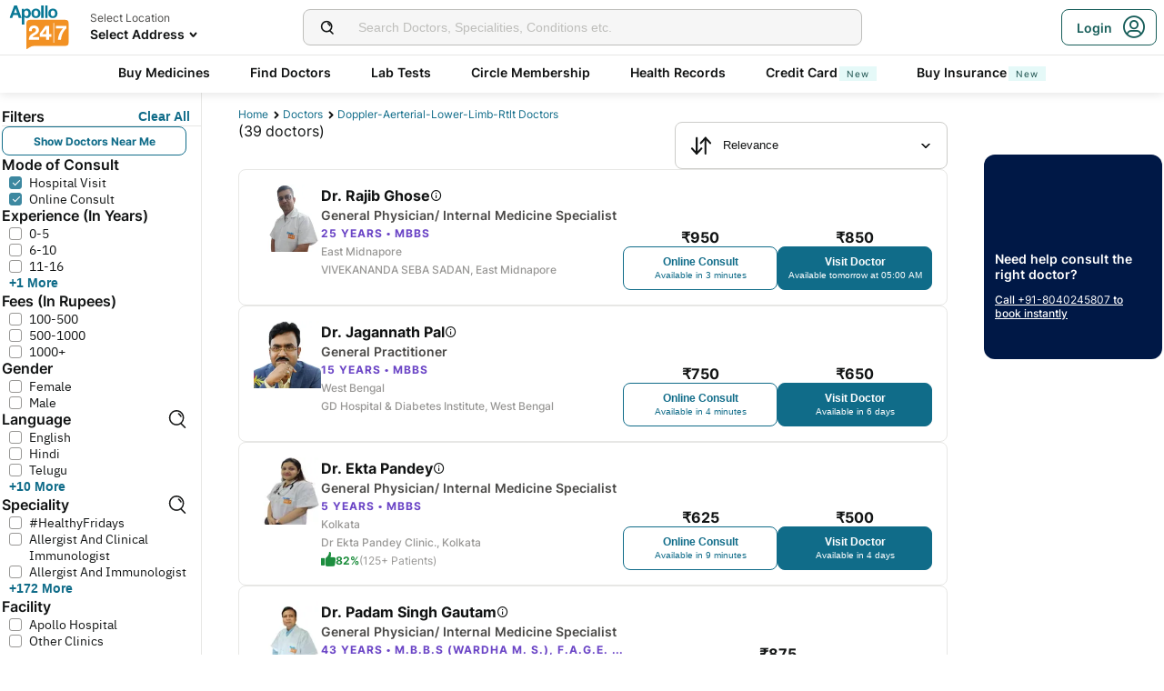

--- FILE ---
content_type: text/css
request_url: https://www.apollo247.com/assets/production/web-patients-ssr-nextjs14/_next/static/css/997113fd86573cb4.css
body_size: 7028
content:
#CustomPagination_next__S1PGz{height:100%}.CustomPagination_container__fWRUG{max-width:1064px;margin:auto;height:100%}@media only screen and (max-width:768px){.CustomPagination_container__fWRUG{max-width:100%}}.CustomPagination_containerNew__psKEN{max-width:1276px;margin:0 auto;padding:0 16px;height:100%}@media only screen and (min-width:1276px){.CustomPagination_containerNew__psKEN{padding:0}}@media only screen and (max-width:768px){.CustomPagination_containerNew__psKEN{max-width:100%;padding-bottom:80px}}.CustomPagination_textCenter__0Kt4H{text-align:center}.CustomPagination_textUppercase__gWG2X{text-transform:uppercase}.CustomPagination_textCapitalize__SsArP{text-transform:capitalize}.CustomPagination_textEllipsis__tmAN6{overflow:hidden;text-overflow:ellipsis;white-space:nowrap}.CustomPagination_lineClamp__zh1Zf{display:-webkit-box;overflow:hidden;-webkit-line-clamp:2;-webkit-box-orient:vertical}.CustomPagination_flex__Zr8yj{display:flex;align-items:center;justify-content:space-between}.CustomPagination_flexCenter__w_z9w{display:flex;align-items:center;justify-content:center}.CustomPagination_alignItemsStart__QJVht{align-items:flex-start}.CustomPagination_alignItemsEnd__Sz3WN{align-items:flex-end}.CustomPagination_justifyContentStart__E2iGW{justify-content:flex-start}.CustomPagination_justifyContentEnd__pO1lT{justify-content:flex-end}.CustomPagination_justifyContentCenter__kLWAs{justify-content:center}.CustomPagination_textPrimary__Op0r1{color:#02475b}.CustomPagination_textSecondary__Yn20L{color:#fc9916}.CustomPagination_scroll__UPkIy{overflow:auto}.CustomPagination_scroll__UPkIy::-webkit-scrollbar{width:6px;height:6px}.CustomPagination_scroll__UPkIy::-webkit-scrollbar-track{background:#f1f1f1}.CustomPagination_scroll__UPkIy::-webkit-scrollbar-thumb{background:#ccc}.CustomPagination_hideVisibility__tY4XE{visibility:hidden}.CustomPagination_displayNone__FcIDN{display:none}.CustomPagination_customScrollSlider___LRp_{display:flex;align-items:flex-start;overflow-x:scroll;overflow-y:hidden;margin:0 -20px;padding:0 20px}.CustomPagination_customScrollSlider___LRp_::-webkit-scrollbar{display:none}.CustomPagination_paginationUl__jE20R{display:flex;align-items:center;justify-content:center;flex-direction:row}.CustomPagination_paginationUl__jE20R .CustomPagination_active__5r7CH{border-radius:6px}.CustomPagination_paginationUl__jE20R .CustomPagination_active__5r7CH a{color:#106c89;border:1px solid #106c89}.CustomPagination_paginationUl__jE20R .CustomPagination_active__5r7CH a:hover{background:#106c89;color:#fff}.CustomPagination_paginationUl__jE20R li{margin:0 3px;height:32px;width:32px;display:flex;align-items:center;justify-content:center;flex-direction:row}.CustomPagination_paginationUl__jE20R li a{font-size:12px}.CustomPagination_paginationUl__jE20R li .CustomPagination_arrowIcon__Mvcso,.CustomPagination_paginationUl__jE20R li a{height:32px;width:32px;border-radius:6px;border:1px solid #e7e7e5;background:#fff;font-family:Inter,sans-serif;font-weight:500;color:#121414;display:flex;align-items:center;justify-content:center;flex-direction:row}.CustomPagination_paginationUl__jE20R li .CustomPagination_arrowIcon__Mvcso{font-size:24px}.CustomPagination_paginationUl__jE20R li .CustomPagination_arrowIcon__Mvcso:before{color:#121414!important}.CustomPagination_paginationUl__jE20R .CustomPagination_breakLabel__blB9K{pointer-events:none;height:32px;width:32px;border-radius:6px;border:1px solid #e7e7e5}#SeoContent_next__xcpvB{height:100%}.SeoContent_container___ZtFi{max-width:1064px;margin:auto;height:100%}@media only screen and (max-width:768px){.SeoContent_container___ZtFi{max-width:100%}}.SeoContent_containerNew__V0vJ7{max-width:1276px;margin:0 auto;padding:0 16px;height:100%}@media only screen and (min-width:1276px){.SeoContent_containerNew__V0vJ7{padding:0}}@media only screen and (max-width:768px){.SeoContent_containerNew__V0vJ7{max-width:100%;padding-bottom:80px}}.SeoContent_textCenter__rHpSC{text-align:center}.SeoContent_seoContentWrap__SzxDN .SeoContent_expandBtn__0ghlA,.SeoContent_textUppercase__5w9F5{text-transform:uppercase}.SeoContent_textCapitalize__8yEKS{text-transform:capitalize}.SeoContent_textEllipsis__Wn0al{overflow:hidden;text-overflow:ellipsis;white-space:nowrap}.SeoContent_lineClamp__CUoXn{display:-webkit-box;overflow:hidden;-webkit-line-clamp:2;-webkit-box-orient:vertical}.SeoContent_flex__zj9Ea{display:flex;align-items:center;justify-content:space-between}.SeoContent_flexCenter__AXxVJ{display:flex;align-items:center;justify-content:center}.SeoContent_alignItemsStart__QlcJm{align-items:flex-start}.SeoContent_alignItemsEnd__AYLoi{align-items:flex-end}.SeoContent_justifyContentStart__iGlYN{justify-content:flex-start}.SeoContent_justifyContentEnd__YuZPy{justify-content:flex-end}.SeoContent_justifyContentCenter__kF8hG{justify-content:center}.SeoContent_textPrimary__eWlY9{color:#02475b}.SeoContent_textSecondary__On8SL{color:#fc9916}.SeoContent_scroll__KuOKM{overflow:auto}.SeoContent_scroll__KuOKM::-webkit-scrollbar{width:6px;height:6px}.SeoContent_scroll__KuOKM::-webkit-scrollbar-track{background:#f1f1f1}.SeoContent_scroll__KuOKM::-webkit-scrollbar-thumb{background:#ccc}.SeoContent_hideVisibility__HKHLk{visibility:hidden}.SeoContent_displayNone__PsrWn{display:none}.SeoContent_customScrollSlider__7ht_9{display:flex;align-items:flex-start;overflow-x:scroll;overflow-y:hidden;margin:0 -20px;padding:0 20px}.SeoContent_customScrollSlider__7ht_9::-webkit-scrollbar{display:none}.SeoContent_pageData__6HAHq{padding:20px;position:relative;background:#fff}@media only screen and (max-width:600px){.SeoContent_pageData__6HAHq{padding:20px 20px 40px;border-top:1px dashed #02475b;border-bottom:1px dashed #02475b}.SeoContent_seoContentWrap__SzxDN .SeoContent_seoContent__GgUy9{max-height:509px;overflow:hidden}.SeoContent_seoContentWrap__SzxDN .SeoContent_seoContent__GgUy9.SeoContent_open__LdaKA{max-height:none}}.SeoContent_seoContentWrap__SzxDN .SeoContent_seoContent__GgUy9 ol,.SeoContent_seoContentWrap__SzxDN .SeoContent_seoContent__GgUy9 ul{margin:10px 0;padding:0 0 0 30px;list-style:disc}.SeoContent_seoContentWrap__SzxDN .SeoContent_seoContent__GgUy9 p{margin:10px 0}@media(max-width:767.9px){.SeoContent_seoContentWrap__SzxDN .SeoContent_seoContent__GgUy9 img{width:100%!important;height:auto!important}}.SeoContent_seoContentWrap__SzxDN .SeoContent_expandBtn__0ghlA{font-size:13px;line-height:17px;color:#fc9916;font-family:ibm_plex_sansbold;border:none;outline:none;background:transparent;right:20px;bottom:12px;display:none}@media only screen and (max-width:600px){.SeoContent_seoContentWrap__SzxDN .SeoContent_expandBtn__0ghlA{display:inline-block}}.SeoContent_seoContentWrap__SzxDN h1,.SeoContent_seoContentWrap__SzxDN h2,.SeoContent_seoContentWrap__SzxDN h3,.SeoContent_seoContentWrap__SzxDN h4,.SeoContent_seoContentWrap__SzxDN h5,.SeoContent_seoContentWrap__SzxDN h6{font-size:14px;font-family:ibm_plex_sanssemibold;line-height:18px;margin:20px 0 10px}.SeoContent_seoContentWrap__SzxDN h1,.SeoContent_seoContentWrap__SzxDN h2,.SeoContent_seoContentWrap__SzxDN h3,.SeoContent_seoContentWrap__SzxDN h4,.SeoContent_seoContentWrap__SzxDN h5,.SeoContent_seoContentWrap__SzxDN h6,.SeoContent_seoContentWrap__SzxDN p{line-height:1.5}.SeoContent_seoContentWrap__SzxDN a{font-family:ibm_plex_sansbold}.SeoContent_newContainer__b5Gdm{padding:20px 0}@media only screen and (max-width:600px){.SeoContent_newContainer__b5Gdm{padding:0 0 20px;border-top:none;border-bottom:none}}.SeoContent_newContainer__b5Gdm .SeoContent_seoContentWrap__SzxDN .SeoContent_seoContent__GgUy9 ol,.SeoContent_newContainer__b5Gdm .SeoContent_seoContentWrap__SzxDN .SeoContent_seoContent__GgUy9 ul{margin:0;padding:0 0 0 20px}.SeoContent_newContainer__b5Gdm .SeoContent_seoContentWrap__SzxDN .SeoContent_expandBtn__0ghlA{color:#106c89}.SeoContent_newContainer__b5Gdm .SeoContent_seoContentWrap__SzxDN h1,.SeoContent_newContainer__b5Gdm .SeoContent_seoContentWrap__SzxDN h2,.SeoContent_newContainer__b5Gdm .SeoContent_seoContentWrap__SzxDN h3,.SeoContent_newContainer__b5Gdm .SeoContent_seoContentWrap__SzxDN h4,.SeoContent_newContainer__b5Gdm .SeoContent_seoContentWrap__SzxDN h5,.SeoContent_newContainer__b5Gdm .SeoContent_seoContentWrap__SzxDN h6{line-height:20px;margin:24px 0 12px;color:#121414}.SeoContent_newContainer__b5Gdm .SeoContent_seoContentWrap__SzxDN li,.SeoContent_newContainer__b5Gdm .SeoContent_seoContentWrap__SzxDN p,.SeoContent_newContainer__b5Gdm .SeoContent_seoContentWrap__SzxDN span,.SeoContent_newContainer__b5Gdm .SeoContent_seoContentWrap__SzxDN ul{line-height:16px;color:#71716e;font-size:12px}.SeoContent_newContainer__b5Gdm .SeoContent_seoContentWrap__SzxDN a{font-family:ibm_plex_sansbold}.QuickFilters_quickFilterContainer__0mik4{width:100%;background:#f6f6f6;padding:20px}.QuickFilters_quickFilterContainer__0mik4 h6{font-size:14px;font-weight:600;margin-bottom:15px}.QuickFilters_quickFilterList__N_rop{display:flex;flex-wrap:wrap;gap:10px;padding:10px 0;margin:0;list-style:none;row-gap:15px}.QuickFilters_quickFilterList__N_rop li{display:inline-block;margin:5px 0}.QuickFilters_quickFilterList__N_rop li span{padding:10px 20px;background:#fff;border-radius:20px;box-shadow:0 4px 10px rgba(0,0,0,.1);font-size:12px;white-space:nowrap;cursor:pointer;transition:all .2s ease}.QuickFilters_quickFilterList__N_rop li span:hover{box-shadow:0 6px 12px rgba(0,0,0,.15)}.QuickFilters_quickFilterList__N_rop li.QuickFilters_selected__8Lfxf span{background:#ddf1f8;color:#014459;font-weight:600}.QuickFilters_applyButton__B50Z7{margin:15px auto;display:block;padding:10px 20px;background:#106c89;color:#fff;border:none;border-radius:20px;font-size:14px;font-weight:600;cursor:pointer;transition:all .3s ease}.QuickFilters_applyButton__B50Z7:hover{background:#91b7f0}.QuickFilters_applyButton__B50Z7:disabled{background:#ccc;color:#666;cursor:not-allowed;opacity:.6;pointer-events:none}.QuickFilters_topFilters__CbnMb{word-wrap:unset;white-space:nowrap;margin:0}#List_next__WPB3E{height:100%}.List_container__06TaR{max-width:1064px;margin:auto;height:100%}@media only screen and (max-width:768px){.List_container__06TaR{max-width:100%}}.List_containerNew__T465E{max-width:1276px;margin:0 auto;padding:0 16px;height:100%}@media only screen and (min-width:1276px){.List_containerNew__T465E{padding:0}}@media only screen and (max-width:768px){.List_containerNew__T465E{max-width:100%;padding-bottom:80px}}.List_textCenter__Bwql_{text-align:center}.List_textUppercase__M_9Mn{text-transform:uppercase}.List_textCapitalize__S85H2{text-transform:capitalize}.List_textEllipsis___pdXp{overflow:hidden;text-overflow:ellipsis;white-space:nowrap}.List_lineClamp__3HAkq{display:-webkit-box;overflow:hidden;-webkit-line-clamp:2;-webkit-box-orient:vertical}.List_flex__aujM7{display:flex;align-items:center;justify-content:space-between}.List_flexCenter__m5_3L{display:flex;align-items:center;justify-content:center}.List_alignItemsStart__PQ80O{align-items:flex-start}.List_alignItemsEnd__9HIHz{align-items:flex-end}.List_justifyContentStart__Zdh55{justify-content:flex-start}.List_justifyContentEnd__u2y3I{justify-content:flex-end}.List_justifyContentCenter__PTftA{justify-content:center}.List_textPrimary__2wk_P{color:#02475b}.List_textSecondary__FzLJv{color:#fc9916}.List_scroll__stX9H{overflow:auto}.List_scroll__stX9H::-webkit-scrollbar{width:6px;height:6px}.List_scroll__stX9H::-webkit-scrollbar-track{background:#f1f1f1}.List_scroll__stX9H::-webkit-scrollbar-thumb{background:#ccc}.List_hideVisibility__8seqh{visibility:hidden}.List_displayNone__baL0O{display:none}.List_customScrollSlider__HyQuT{display:flex;align-items:flex-start;overflow-x:scroll;overflow-y:hidden;margin:0 -20px;padding:0 20px}.List_customScrollSlider__HyQuT::-webkit-scrollbar{display:none}.List_doctorList__H0eu4{display:flex;align-items:unset;justify-content:unset;flex-direction:column;gap:24px}@media(max-width:767.9px){.List_doctorList__H0eu4{gap:unset}}.List_callToBook__2yFEZ{padding:16px;border-bottom:1px solid #e7e7e5}.List_emptyList___rNub{display:flex;align-items:center;justify-content:center;flex-direction:column;gap:20px}.List_emptyList___rNub .List_emptyImage___mqmV{width:200px;height:auto}.List_emptyList___rNub .List_subheading__qRU62{color:#71716e;text-align:center}.List_emptyList___rNub .List_heading__Lumg0{text-align:center;max-width:520px;margin-bottom:4px}@media(max-width:767.9px){.List_emptyList___rNub .List_emptyImage___mqmV{width:100px;height:auto}.List_emptyList___rNub .List_subheading__qRU62{font-size:12px}.List_emptyList___rNub .List_heading__Lumg0{font-size:16px}}#Header_next__lKD5h{height:100%}.Header_container__jpH_Y{max-width:1064px;margin:auto;height:100%}@media only screen and (max-width:768px){.Header_container__jpH_Y{max-width:100%}}.Header_containerNew__UzI_P{max-width:1276px;margin:0 auto;padding:0 16px;height:100%}@media only screen and (min-width:1276px){.Header_containerNew__UzI_P{padding:0}}@media only screen and (max-width:768px){.Header_containerNew__UzI_P{max-width:100%;padding-bottom:80px}}.Header_textCenter__AM4y3{text-align:center}.Header_textUppercase__5kHRW{text-transform:uppercase}.Header_textCapitalize__Z_YzS{text-transform:capitalize}.Header_textEllipsis__5oPn6{overflow:hidden;text-overflow:ellipsis;white-space:nowrap}.Header_lineClamp__HFcin{display:-webkit-box;overflow:hidden;-webkit-line-clamp:2;-webkit-box-orient:vertical}.Header_flex___K3_h{display:flex;align-items:center;justify-content:space-between}.Header_flexCenter__BdrX9{display:flex;align-items:center;justify-content:center}.Header_alignItemsStart__CcrXt{align-items:flex-start}.Header_alignItemsEnd__jL4UJ{align-items:flex-end}.Header_justifyContentStart__sKsgq{justify-content:flex-start}.Header_justifyContentEnd__ad8xQ{justify-content:flex-end}.Header_justifyContentCenter__7W07x{justify-content:center}.Header_textPrimary__sIPwr{color:#02475b}.Header_textSecondary__8toXY{color:#fc9916}.Header_scroll__XaW_Q{overflow:auto}.Header_scroll__XaW_Q::-webkit-scrollbar{width:6px;height:6px}.Header_scroll__XaW_Q::-webkit-scrollbar-track{background:#f1f1f1}.Header_scroll__XaW_Q::-webkit-scrollbar-thumb{background:#ccc}.Header_hideVisibility__aK0oL{visibility:hidden}.Header_displayNone__w7q_Y{display:none}.Header_customScrollSlider__tOofW{display:flex;align-items:flex-start;overflow-x:scroll;overflow-y:hidden;margin:0 -20px;padding:0 20px}.Header_customScrollSlider__tOofW::-webkit-scrollbar{display:none}.Header_headerContainer__jyKsC{display:flex;align-items:unset;justify-content:unset;flex-direction:column;gap:16px}@media(max-width:767.9px){.Header_headerContainer__jyKsC{padding:0 16px}}.Header_headerContainer__jyKsC .Header_alignRight__SbMnz{align-self:flex-end;margin-top:-15px}@media(max-width:767.9px){.Header_headerContainer__jyKsC .Header_aboveFoldText__4ypyF{display:none}}.Header_row__5aWpw{display:flex;align-items:flex-start;justify-content:space-between;flex-direction:row;gap:24px}.Header_row__5aWpw .Header_sortSelect__gbwho{width:300px}.Header_row__5aWpw .Header_sortSelect__gbwho ul{max-height:240px}@media(max-width:1024px){.Header_row__5aWpw .Header_sortSelect__gbwho img{height:18px;width:18px}.Header_row__5aWpw .Header_sortSelect__gbwho button{padding:12px}}@media(max-width:767.9px){.Header_row__5aWpw .Header_sortSelect__gbwho{display:none}}.Header_pageHeader__3YNbR{font-size:24px}@media(min-width:768px){.Header_pageHeader__3YNbR{display:flex;align-items:baseline;justify-content:space-between;flex-direction:row;flex-wrap:wrap;column-gap:16px}}@media(max-width:767.9px){.Header_pageHeader__3YNbR{font-size:21px}}.Header_pageHeader__3YNbR .Header_count__bJpMY{font-size:16px}@media(max-width:767.9px){.Header_pageHeader__3YNbR .Header_count__bJpMY{font-size:12px}}.Header_readMore__Ll3sF{display:-webkit-box;overflow:hidden;-webkit-box-orient:vertical;-webkit-line-clamp:1;line-clamp:1}@media(max-width:767.9px){.Header_readMore__Ll3sF{-webkit-line-clamp:3;line-clamp:3}}.Header_readMoreText__ZZYnL{font-family:Inter;font-weight:400;color:#106c89;font-size:14px}.Header_readMoreButton__uNIWD{padding:0}.Header_readMoreButton__uNIWD:focus,.Header_readMoreButton__uNIWD:hover{background:transparent;box-shadow:none;border:none}.Header_doctorList__ncdL4{padding-bottom:8px;width:100%;border-collapse:collapse;min-width:100%}.Header_doctorList__ncdL4 th{padding:24px;font-size:14px;line-height:20px;font-weight:700;color:#121414;border-bottom:1px solid #e7e7e5}@media(max-width:767.9px){.Header_doctorList__ncdL4 th{font-size:12px;line-height:16px;padding:14px;text-align:center}}.Header_doctorList__ncdL4 td{font-size:16px;font-weight:400;line-height:24px;text-align:center;color:#121414;padding:8px 24px;white-space:nowrap;cursor:pointer}.Header_doctorList__ncdL4 td.Header_alignLeft__YnZI5{color:#106c89;white-space:normal;max-width:100%}@media(max-width:767.9px){.Header_doctorList__ncdL4 td{font-size:12px;line-height:16px;padding:8px 14px;text-align:center}}.Header_subHeading__FT2v8{font-size:14px;font-weight:700;line-height:20px;text-align:left;color:#121414;margin:0 0 12px}.Header_alignLeft__YnZI5{text-align:left!important}.Header_doctorListBox__ci4Ne{box-shadow:0 2px 8px 0 #bebebb;background-color:#fff;border-radius:8px}#Filters_next__bjm2z{height:100%}.Filters_container__xGOW_{max-width:1064px;margin:auto;height:100%}@media only screen and (max-width:768px){.Filters_container__xGOW_{max-width:100%}}.Filters_containerNew__Vqe5Z{max-width:1276px;margin:0 auto;padding:0 16px;height:100%}@media only screen and (min-width:1276px){.Filters_containerNew__Vqe5Z{padding:0}}@media only screen and (max-width:768px){.Filters_containerNew__Vqe5Z{max-width:100%;padding-bottom:80px}}.Filters_textCenter__fIR99{text-align:center}.Filters_textUppercase__qbl38{text-transform:uppercase}.Filters_textCapitalize__12bDD{text-transform:capitalize}.Filters_textEllipsis__ue0Wg{overflow:hidden;text-overflow:ellipsis;white-space:nowrap}.Filters_lineClamp__i538L{display:-webkit-box;overflow:hidden;-webkit-line-clamp:2;-webkit-box-orient:vertical}.Filters_flex__FXB1S{display:flex;align-items:center;justify-content:space-between}.Filters_flexCenter__CcXI2{display:flex;align-items:center;justify-content:center}.Filters_alignItemsStart__l4U5n{align-items:flex-start}.Filters_alignItemsEnd__9l2XC{align-items:flex-end}.Filters_justifyContentStart__oaGgD{justify-content:flex-start}.Filters_justifyContentEnd__lteLH{justify-content:flex-end}.Filters_justifyContentCenter__emkcu{justify-content:center}.Filters_textPrimary__j49i5{color:#02475b}.Filters_textSecondary__WgE0E{color:#fc9916}.Filters_scroll___H5F_{overflow:auto}.Filters_scroll___H5F_::-webkit-scrollbar{width:6px;height:6px}.Filters_scroll___H5F_::-webkit-scrollbar-track{background:#f1f1f1}.Filters_scroll___H5F_::-webkit-scrollbar-thumb{background:#ccc}.Filters_hideVisibility__cDoPL{visibility:hidden}.Filters_displayNone__BkHB8{display:none}.Filters_customScrollSlider__0on2_{display:flex;align-items:flex-start;overflow-x:scroll;overflow-y:hidden;margin:0 -20px;padding:0 20px}.Filters_customScrollSlider__0on2_::-webkit-scrollbar{display:none}.Filters_filtersContainer__dSFFP{display:flex;align-items:unset;justify-content:unset;flex-direction:column;gap:16px;height:100%}.Filters_heading__NvyPm{display:flex;justify-content:space-between;align-items:center;padding-right:12px}.Filters_clearFilters__HRfCq{padding:0;min-width:unset}.Filters_clearFilters__HRfCq:focus,.Filters_clearFilters__HRfCq:hover{background:transparent;box-shadow:none;border:none}.Filters_divider__APoW0{min-height:1px;width:100%;background:#e7e7e5}.Filters_filters__EOCln{padding-right:16px;padding-bottom:20px}.Filters_filterOptions__6iIfT,.Filters_filters__EOCln{display:flex;align-items:unset;justify-content:unset;flex-direction:column;gap:16px}.Filters_filterOptions__6iIfT{padding-left:8px}.Filters_filterOptions__6iIfT label{margin-bottom:0}.Filters_filterOptions__6iIfT .Filters_radioClass__AtVFF{padding:0}.Filters_doctorsNearMe__o1h0A{border:1px solid #106c89;color:#106c89;display:flex;align-items:center;justify-content:center;flex-direction:row;height:32px;font-size:12px;font-weight:700;border-radius:8px}@media(max-width:1024px){.Filters_doctorsNearMe__o1h0A{font-size:10px;font-weight:600}}.Filters_doctorsNearMe__o1h0A{white-space:nowrap}.Filters_hidden__S3LoB{display:none}.Filters_appliedFilters__6Ej9B{display:flex;align-items:unset;justify-content:unset;flex-direction:row;gap:12px;flex-wrap:wrap;padding-right:8px}.Filters_appliedFilter__qn9sG{margin:0;text-transform:capitalize}.Filters_filterHeader__9eL2P{display:flex;align-items:center;justify-content:space-between;gap:8px}.Filters_searchIcon__sI3dM{cursor:pointer;transition:opacity .2s ease}.Filters_searchIcon__sI3dM:hover{opacity:.7}.Filters_searchInputContainer__qi2mU{margin-bottom:12px;display:flex;align-items:center;justify-content:space-between;border-radius:12px;-webkit-border-radius:12px;-moz-border-radius:12px;border:1px solid #e5e5e4;background-color:#fff;height:40px;padding:0 16px;gap:12px}.Filters_searchInput__oNoOM{width:90%;padding:8px 0;border:none;background-color:transparent;font-size:14px;font-weight:400;line-height:20px;color:#403f3f;outline:none;flex:1 1}.Filters_searchInput__oNoOM::placeholder{font-size:14px;font-weight:400;line-height:20px;color:#666665}.Filters_clearButton__fM3C4{background-color:transparent;outline:none;cursor:pointer;border:none;padding:0;display:flex;align-items:center;justify-content:center;width:20px;height:20px}.Filters_noResultsFound__f2__V{display:flex;flex-direction:column;align-items:center;gap:8px;padding:20px 0;text-align:center}.Filters_noResultsFound__f2__V p{margin:0}.Filters_noResultsFound__f2__V p:first-of-type{color:#121414;font-size:14px;font-weight:600;line-height:20px}.Filters_noResultsSubtext__JDz_f{color:#666665;font-size:12px;font-weight:400;line-height:16px}#CustomCheckbox_next__b7HFf{height:100%}.CustomCheckbox_container__dWSLd{max-width:1064px;margin:auto;height:100%}@media only screen and (max-width:768px){.CustomCheckbox_container__dWSLd{max-width:100%}}.CustomCheckbox_containerNew__OlUUf{max-width:1276px;margin:0 auto;padding:0 16px;height:100%}@media only screen and (min-width:1276px){.CustomCheckbox_containerNew__OlUUf{padding:0}}@media only screen and (max-width:768px){.CustomCheckbox_containerNew__OlUUf{max-width:100%;padding-bottom:80px}}.CustomCheckbox_textCenter__aiJQg{text-align:center}.CustomCheckbox_textUppercase__hOxgz{text-transform:uppercase}.CustomCheckbox_textCapitalize__HlkeW{text-transform:capitalize}.CustomCheckbox_textEllipsis__Te5a8{overflow:hidden;text-overflow:ellipsis;white-space:nowrap}.CustomCheckbox_lineClamp__XccLU{display:-webkit-box;overflow:hidden;-webkit-line-clamp:2;-webkit-box-orient:vertical}.CustomCheckbox_flex__8vi3I{display:flex;align-items:center;justify-content:space-between}.CustomCheckbox_flexCenter__moJXb{display:flex;align-items:center;justify-content:center}.CustomCheckbox_alignItemsStart__rzWxV{align-items:flex-start}.CustomCheckbox_alignItemsEnd__s1_ri{align-items:flex-end}.CustomCheckbox_justifyContentStart__zCX52{justify-content:flex-start}.CustomCheckbox_justifyContentEnd___B7J0{justify-content:flex-end}.CustomCheckbox_justifyContentCenter__xE3KR{justify-content:center}.CustomCheckbox_textPrimary__3O0kJ{color:#02475b}.CustomCheckbox_textSecondary__8aUQL{color:#fc9916}.CustomCheckbox_scroll__mQGKf{overflow:auto}.CustomCheckbox_scroll__mQGKf::-webkit-scrollbar{width:6px;height:6px}.CustomCheckbox_scroll__mQGKf::-webkit-scrollbar-track{background:#f1f1f1}.CustomCheckbox_scroll__mQGKf::-webkit-scrollbar-thumb{background:#ccc}.CustomCheckbox_hideVisibility__rhB3p{visibility:hidden}.CustomCheckbox_displayNone__gZq06{display:none}.CustomCheckbox_customScrollSlider__ZieTZ{display:flex;align-items:flex-start;overflow-x:scroll;overflow-y:hidden;margin:0 -20px;padding:0 20px}.CustomCheckbox_customScrollSlider__ZieTZ::-webkit-scrollbar{display:none}.CustomCheckbox_checkbox__Mm_Zc{position:relative;padding-left:22px;cursor:pointer;display:block;margin-bottom:10px}.CustomCheckbox_checkbox__Mm_Zc [type=checkbox]{position:absolute;visibility:hidden}.CustomCheckbox_checkbox__Mm_Zc .CustomCheckbox_txt__vPp7v{color:#015166;text-transform:capitalize;font-size:14px;line-height:18px;font-family:ibm_plex_sansregular}.CustomCheckbox_checkbox__Mm_Zc .CustomCheckbox_checkMark__Jp3bK{width:14px;height:14px;position:absolute;border:1px solid #d4d4d4;left:0;top:2px}.CustomCheckbox_checkbox__Mm_Zc [type=checkbox]:checked~.CustomCheckbox_checkMark__Jp3bK{border:1px solid #00b38e;background:#00b38e}.CustomCheckbox_checkbox__Mm_Zc [type=checkbox]:checked~.CustomCheckbox_checkMark__Jp3bK:after{content:"";width:8px;height:4px;position:absolute;border:solid #fff;border-width:0 0 1px 1px;transform:rotate(-45deg);top:3px;left:2.5px}.CustomCheckbox_checkbox__Mm_Zc:last-child{margin-bottom:0}.CustomCheckbox_checkbox_blue__n4ZJl{position:relative;padding-left:22px;cursor:pointer;display:block;margin-bottom:10px}.CustomCheckbox_checkbox_blue__n4ZJl [type=checkbox]{position:absolute;visibility:hidden}.CustomCheckbox_checkbox_blue__n4ZJl .CustomCheckbox_txt__vPp7v{color:#121414;text-transform:capitalize;font-size:14px;line-height:18px;font-family:ibm_plex_sansregular}.CustomCheckbox_checkbox_blue__n4ZJl .CustomCheckbox_checkMark__Jp3bK{width:14px;height:14px;position:absolute;border:1px solid #989795;left:0;top:3px;border-radius:3px}.CustomCheckbox_checkbox_blue__n4ZJl [type=checkbox]:checked~.CustomCheckbox_checkMark__Jp3bK{border:1px solid #3d88a0;background:#3d88a0}.CustomCheckbox_checkbox_blue__n4ZJl [type=checkbox]:checked~.CustomCheckbox_checkMark__Jp3bK:after{content:"";width:8px;height:4px;position:absolute;border:solid #fff;border-width:0 0 1px 1px;transform:rotate(-45deg);top:3px;left:2.5px}.CustomCheckbox_checkbox_blue__n4ZJl:last-child{margin-bottom:0}#MobileFilter_next__M_F0F{height:100%}.MobileFilter_container__M5AsW{max-width:1064px;margin:auto;height:100%}@media only screen and (max-width:768px){.MobileFilter_container__M5AsW{max-width:100%}}.MobileFilter_containerNew__da2Dw{max-width:1276px;margin:0 auto;padding:0 16px;height:100%}@media only screen and (min-width:1276px){.MobileFilter_containerNew__da2Dw{padding:0}}@media only screen and (max-width:768px){.MobileFilter_containerNew__da2Dw{max-width:100%;padding-bottom:80px}}.MobileFilter_textCenter__xl9d2{text-align:center}.MobileFilter_textUppercase__pJT8C{text-transform:uppercase}.MobileFilter_textCapitalize__Jfb4V{text-transform:capitalize}.MobileFilter_textEllipsis__WsVNl{overflow:hidden;text-overflow:ellipsis;white-space:nowrap}.MobileFilter_lineClamp__dSZEK{display:-webkit-box;overflow:hidden;-webkit-line-clamp:2;-webkit-box-orient:vertical}.MobileFilter_flex__6jHP_{display:flex;align-items:center;justify-content:space-between}.MobileFilter_flexCenter__a9Psy{display:flex;align-items:center;justify-content:center}.MobileFilter_alignItemsStart__c_VPI{align-items:flex-start}.MobileFilter_alignItemsEnd__xUMaU{align-items:flex-end}.MobileFilter_justifyContentStart__g7JcE{justify-content:flex-start}.MobileFilter_justifyContentEnd__zHvv0{justify-content:flex-end}.MobileFilter_justifyContentCenter__8GS7x{justify-content:center}.MobileFilter_textPrimary__7_bmf{color:#02475b}.MobileFilter_textSecondary__JdYDV{color:#fc9916}.MobileFilter_scroll__2XSbE{overflow:auto}.MobileFilter_scroll__2XSbE::-webkit-scrollbar{width:6px;height:6px}.MobileFilter_scroll__2XSbE::-webkit-scrollbar-track{background:#f1f1f1}.MobileFilter_scroll__2XSbE::-webkit-scrollbar-thumb{background:#ccc}.MobileFilter_hideVisibility__Aqjqq{visibility:hidden}.MobileFilter_displayNone___xw_q{display:none}.MobileFilter_customScrollSlider__q5tHk{display:flex;align-items:flex-start;overflow-x:scroll;overflow-y:hidden;margin:0 -20px;padding:0 20px}.MobileFilter_customScrollSlider__q5tHk::-webkit-scrollbar{display:none}.MobileFilter_openFilter__bn7xY{display:flex;align-items:center;justify-content:unset;flex-direction:row}@media(min-width:768px){.MobileFilter_openFilter__bn7xY{display:none}}.MobileFilter_openFilter__bn7xY{gap:16px;padding:0 16px;height:36px;overflow:scroll}.MobileFilter_openFilter__bn7xY::-webkit-scrollbar{display:none}.MobileFilter_openFilter__bn7xY .MobileFilter_sortChip__z20QS{display:flex;align-items:center;justify-content:center;flex-direction:row;background:#ddf1f8;border:1px solid #106c89;border-radius:8px;gap:6px;padding:6px 12px;min-height:32px}.MobileFilter_openFilter__bn7xY .MobileFilter_sortChip__z20QS p{color:#106c89;font-weight:600;text-transform:capitalize;white-space:nowrap}.MobileFilter_openFilter__bn7xY .MobileFilter_sortChip__z20QS img{min-width:12px}.MobileFilter_openFilterOption__8s_JJ{border-radius:8px;margin:0;flex-shrink:0}.MobileFilter_modalBox__70r_m{height:100%;max-height:100%}.MobileFilter_modalContent__KBJRX{padding:0}.MobileFilter_modalTitle__X3crF{display:none}.MobileFilter_modalHeader__Vfgtu{padding:18px 16px;display:flex;align-items:center;justify-content:space-between;flex-direction:row}.MobileFilter_modalBody___WdcM{display:flex;align-items:unset;justify-content:unset;flex-direction:row;height:calc(100% - 56px - 62px);border-top:1px solid #f3f3f3;border-bottom:1px solid #f3f3f3}.MobileFilter_modalFooter__mPXho{padding:10px;display:flex;align-items:center;justify-content:unset;flex-direction:row;gap:12px}.MobileFilter_modalFooter__mPXho .MobileFilter_button__CrQ3z{flex:1 1;justify-content:center}.MobileFilter_clearFilters__xpPW6{padding:0;min-width:unset}.MobileFilter_clearFilters__xpPW6:focus,.MobileFilter_clearFilters__xpPW6:hover{background:transparent;box-shadow:none;border:none}.MobileFilter_sortTitle__RA_PB{font-size:14px;color:#121414}.MobileFilter_sortContent___Q3jG{display:flex;align-items:unset;justify-content:unset;flex-direction:column;gap:24px;padding:24px}.MobileFilter_sortContent___Q3jG .MobileFilter_head__HUhHJ{display:flex;justify-content:space-between;align-items:center}.MobileFilter_sortOptions__RRW4U{display:flex;align-items:unset;justify-content:unset;flex-direction:column;gap:24px}.MobileFilter_sortOptions__RRW4U label{margin-bottom:0}.MobileFilter_sortOptions__RRW4U .MobileFilter_radioClass__xrJ2n{padding:0}.MobileFilter_filterKeys__oZXCu{border-right:1px solid #f4f4f5;width:100%;max-width:160px}.MobileFilter_filterKeys__oZXCu .MobileFilter_filterType__rEmQi{padding:12px 16px;display:flex;align-items:center;justify-content:space-between;flex-direction:row;border-bottom:1px solid #e7e7e5}.MobileFilter_filterKeys__oZXCu .MobileFilter_filterType__rEmQi .MobileFilter_filterLabel__P_VPi{height:20px;width:20px;display:flex;align-items:center;justify-content:center;flex-direction:row;background:#3d88a0;color:#fff;border-radius:50%;-webkit-border-radius:50%;-moz-border-radius:50%;letter-spacing:0}.MobileFilter_filterKeys__oZXCu .MobileFilter_filterType__rEmQi.MobileFilter_active__91Fvn{background:#f6f6f6}.MobileFilter_filterOptions__pFsEO{padding:16px;flex:1 1;display:flex;align-items:unset;justify-content:unset;flex-direction:column;gap:12px;max-height:100%;overflow:auto}.MobileFilter_filterOptions__pFsEO>:not(:last-child){padding-bottom:12px;margin:0;border-bottom:1px solid #f3f3f3}.MobileFilter_appliedFilter__ux2jH{margin:0;text-transform:capitalize;flex-shrink:0}.MobileFilter_searchContainer__N5x73{margin-bottom:16px;padding-bottom:16px;border-bottom:1px solid #f3f3f3}.MobileFilter_searchInputWrapper__0vU49{width:100%}.MobileFilter_searchIconContainer__ms39f{display:flex;align-items:center;gap:12px;padding:10px 16px;border:1px solid #e5e5e4;border-radius:12px;background-color:#fff;cursor:pointer;transition:border-color .2s ease}.MobileFilter_searchIconContainer__ms39f:hover{border-color:#106c89}.MobileFilter_searchPlaceholder__WheRb{color:#666665;font-size:14px;font-weight:400;line-height:20px}.MobileFilter_searchInputContainer__DPpRu{display:flex;align-items:center;justify-content:space-between;border-radius:12px;border:1px solid #e5e5e4;background-color:#fff;height:40px;padding:0 16px;gap:12px}.MobileFilter_searchInput__D9oPS{width:100%;padding:8px 0;border:none;background-color:transparent;font-size:14px;font-weight:400;line-height:20px;color:#403f3f;outline:none;flex:1 1}.MobileFilter_searchInput__D9oPS::placeholder{font-size:14px;font-weight:400;line-height:20px;color:#666665}.MobileFilter_clearSearchButton__59rXW{background-color:transparent;outline:none;cursor:pointer;border:none;padding:0;display:flex;align-items:center;justify-content:center;width:20px;height:20px}.MobileFilter_noResultsFound__mJb_x{display:flex;flex-direction:column;align-items:center;gap:8px;padding:40px 20px;text-align:center}.MobileFilter_noResultsSubtext__jRaqI{color:#666665;font-size:12px;font-weight:400;line-height:16px;margin-top:4px}#CSAT_next__0olAi{height:100%}.CSAT_container__T4ONH{max-width:1064px;margin:auto;height:100%}@media only screen and (max-width:768px){.CSAT_container__T4ONH{max-width:100%}}.CSAT_containerNew__grODj{max-width:1276px;margin:0 auto;padding:0 16px;height:100%}@media only screen and (min-width:1276px){.CSAT_containerNew__grODj{padding:0}}@media only screen and (max-width:768px){.CSAT_containerNew__grODj{max-width:100%;padding-bottom:80px}}.CSAT_textCenter__1glu5{text-align:center}.CSAT_textUppercase__uzUPt{text-transform:uppercase}.CSAT_textCapitalize__D4GxB{text-transform:capitalize}.CSAT_textEllipsis__cPjwS{overflow:hidden;text-overflow:ellipsis;white-space:nowrap}.CSAT_lineClamp__1MpWI{display:-webkit-box;overflow:hidden;-webkit-line-clamp:2;-webkit-box-orient:vertical}.CSAT_flex__duos9{display:flex;align-items:center;justify-content:space-between}.CSAT_flexCenter__XKoV7{display:flex;align-items:center;justify-content:center}.CSAT_alignItemsStart__Y6y7K{align-items:flex-start}.CSAT_alignItemsEnd__JyQq0{align-items:flex-end}.CSAT_justifyContentStart__f0VV_{justify-content:flex-start}.CSAT_justifyContentEnd__Oeizu{justify-content:flex-end}.CSAT_justifyContentCenter__Mrvwz{justify-content:center}.CSAT_textPrimary__CpYeo{color:#02475b}.CSAT_textSecondary__1d1O6{color:#fc9916}.CSAT_scroll__OLsMe{overflow:auto}.CSAT_scroll__OLsMe::-webkit-scrollbar{width:6px;height:6px}.CSAT_scroll__OLsMe::-webkit-scrollbar-track{background:#f1f1f1}.CSAT_scroll__OLsMe::-webkit-scrollbar-thumb{background:#ccc}.CSAT_hideVisibility__3eprx{visibility:hidden}.CSAT_displayNone__MTRfm{display:none}.CSAT_customScrollSlider__BNesY{display:flex;align-items:flex-start;overflow-x:scroll;overflow-y:hidden;margin:0 -20px;padding:0 20px}.CSAT_customScrollSlider__BNesY::-webkit-scrollbar{display:none}.CSAT_rightModal__UUPpl{justify-content:flex-end}.CSAT_modalTitle__qQesJ{padding:16px 18px;gap:16px}.CSAT_modalTitle__qQesJ h2{text-align:left}.CSAT_modalRightBox__asjTP{width:448px!important;height:100%;max-height:100%;border-radius:0;-webkit-border-radius:0;-moz-border-radius:0}@media(max-width:767.9px){.CSAT_modalRightBox__asjTP{width:100%!important}}.CSAT_modalContent__wbct8{display:flex;align-items:unset;justify-content:unset;flex-direction:column;gap:32px;padding:16px 16px 80px}.CSAT_modal__iv7ES{z-index:1000;height:100%;color:#121414;font-family:Inter}.CSAT_ratingContainer__etPx8{display:flex;align-items:center;justify-content:center;flex-direction:row;gap:32px}.CSAT_starRating__k_hxL{display:flex;align-items:center;justify-content:unset;flex-direction:column}.CSAT_starRating__k_hxL:hover{cursor:pointer}.CSAT_starRating__k_hxL{gap:16px}.CSAT_starRating__k_hxL .CSAT_star__sDHSb{transition:all .3s ease-in-out}.CSAT_reviewContent__wEhZR{flex-direction:column;gap:16px}.CSAT_reviewContent__wEhZR,.CSAT_reviewTags__t9BPW{display:flex;align-items:unset;justify-content:unset}.CSAT_reviewTags__t9BPW{flex-direction:row;gap:8px 12px;flex-wrap:wrap}.CSAT_reviewTags__t9BPW .CSAT_tag__pPoWv{margin:0}.CSAT_textArea__jPSna{width:100%;height:92px;padding:12px 16px;border-radius:8px;border:1px solid #ccccc9;resize:none;font-size:12px;line-height:16px}.CSAT_textArea__jPSna::placeholder{color:#bebebb;font-weight:400}.CSAT_textArea__jPSna:focus{outline:none;border-color:#106c89}.CSAT_feedbackCount__Lvplc{margin-top:-12px;text-align:right;color:#989795}.CSAT_reviewSubmitted__vzyeI{display:flex;align-items:center;justify-content:center;flex-direction:column;gap:12px;height:100%;text-align:center}.CSAT_appointment__rIlCR{background:#f1edfd;border:1px solid #8155eb;border-radius:8px}.CSAT_appointment__rIlCR .CSAT_icon__L2awD{border-radius:50%}.CSAT_appointment__rIlCR{display:flex;align-items:center;justify-content:unset;flex-direction:row;gap:16px;padding:12px}.CSAT_appointment__rIlCR .CSAT_detail__ggx5p{margin-top:4px}#DoctorAppointmentTypeModal_next__uT85K{height:100%}.DoctorAppointmentTypeModal_container__Gs8MH{max-width:1064px;margin:auto;height:100%}@media only screen and (max-width:768px){.DoctorAppointmentTypeModal_container__Gs8MH{max-width:100%}}.DoctorAppointmentTypeModal_containerNew___9a_y{max-width:1276px;margin:0 auto;padding:0 16px;height:100%}@media only screen and (min-width:1276px){.DoctorAppointmentTypeModal_containerNew___9a_y{padding:0}}@media only screen and (max-width:768px){.DoctorAppointmentTypeModal_containerNew___9a_y{max-width:100%;padding-bottom:80px}}.DoctorAppointmentTypeModal_textCenter__pJa7s{text-align:center}.DoctorAppointmentTypeModal_textUppercase__iL_7z{text-transform:uppercase}.DoctorAppointmentTypeModal_textCapitalize__ju7zj{text-transform:capitalize}.DoctorAppointmentTypeModal_textEllipsis__HprfW{overflow:hidden;text-overflow:ellipsis;white-space:nowrap}.DoctorAppointmentTypeModal_lineClamp__CxzQw{display:-webkit-box;overflow:hidden;-webkit-line-clamp:2;-webkit-box-orient:vertical}.DoctorAppointmentTypeModal_flex__rEhcr{display:flex;align-items:center;justify-content:space-between}.DoctorAppointmentTypeModal_flexCenter__WJDYy{display:flex;align-items:center;justify-content:center}.DoctorAppointmentTypeModal_alignItemsStart__12RZx{align-items:flex-start}.DoctorAppointmentTypeModal_alignItemsEnd__DBgpi{align-items:flex-end}.DoctorAppointmentTypeModal_justifyContentStart__BEuGC{justify-content:flex-start}.DoctorAppointmentTypeModal_justifyContentEnd__3XC6W{justify-content:flex-end}.DoctorAppointmentTypeModal_justifyContentCenter__t2T_T{justify-content:center}.DoctorAppointmentTypeModal_textPrimary__1xzzf{color:#02475b}.DoctorAppointmentTypeModal_textSecondary__mfGTH{color:#fc9916}.DoctorAppointmentTypeModal_scroll__MIMqH{overflow:auto}.DoctorAppointmentTypeModal_scroll__MIMqH::-webkit-scrollbar{width:6px;height:6px}.DoctorAppointmentTypeModal_scroll__MIMqH::-webkit-scrollbar-track{background:#f1f1f1}.DoctorAppointmentTypeModal_scroll__MIMqH::-webkit-scrollbar-thumb{background:#ccc}.DoctorAppointmentTypeModal_hideVisibility__ssAGK{visibility:hidden}.DoctorAppointmentTypeModal_displayNone__AmiOl{display:none}.DoctorAppointmentTypeModal_customScrollSlider__SLy7c{display:flex;align-items:flex-start;overflow-x:scroll;overflow-y:hidden;margin:0 -20px;padding:0 20px}.DoctorAppointmentTypeModal_customScrollSlider__SLy7c::-webkit-scrollbar{display:none}@media(min-width:768px){.DoctorAppointmentTypeModal_modal__z4ncZ>div>div{height:100vh;max-height:100vh;width:400px;border-radius:16px 0 0 16px;-webkit-border-radius:16px 0 0 16px;-moz-border-radius:16px 0 0 16px}}@media(max-width:767.9px){.DoctorAppointmentTypeModal_modal__z4ncZ>div>div{border-radius:32px 32px 0 0!important}}.DoctorAppointmentTypeModal_location__O1wue{padding:16px 0;display:flex;align-items:unset;justify-content:unset;flex-direction:column;gap:12px}.DoctorAppointmentTypeModal_locationText__rPkxt{font-size:14px;font-weight:600;color:#71716e}.DoctorAppointmentTypeModal_optionBox__YO_9r{display:flex;align-items:center;justify-content:unset;flex-direction:row;border-radius:8px;border:1px solid var(--Apollo-Color-Palette-Grey-Grey-10,#121414);padding:12px 8px;gap:8px}.DoctorAppointmentTypeModal_optionDesc__jkN1L{font-size:10px;color:#989795}.DoctorAppointmentTypeModal_modalTitle__MZB5F{padding:16px 16px 16px 20px}.DoctorAppointmentTypeModal_modalTitle__MZB5F>h2{text-align:start;font-family:Inter;color:#121414}@media(max-width:767.9px){.DoctorAppointmentTypeModal_modalTitle__MZB5F>h2{display:none}.DoctorAppointmentTypeModal_modalTitle__MZB5F{justify-content:end}}.DoctorAppointmentTypeModal_actionBtn___7Hik{padding:10px 16px;font-size:14px;font-weight:600;background:#121414;color:#fff;border-radius:8px;-webkit-border-radius:8px;-moz-border-radius:8px}@media(max-width:767.9px){.DoctorAppointmentTypeModal_actionBtn___7Hik{width:100%;justify-content:center}}.DoctorAppointmentTypeModal_actionBtn___7Hik:focus,.DoctorAppointmentTypeModal_actionBtn___7Hik:hover{box-shadow:none;background:#121414}.DoctorAppointmentTypeModal_disabled__OkPZ6{pointer-events:none;cursor:not-allowed;background-color:#ccccc9!important;border:1px solid #ccccc9!important;color:gray!important}.DoctorAppointmentTypeModal_actionClass__kTbpY{padding:16px 20px 16px 0}@media(max-width:767.9px){.DoctorAppointmentTypeModal_actionClass__kTbpY{padding:16px}}.DoctorAppointmentTypeModal_content__4YFMu{padding:0 16px}.DoctorAppointmentTypeModal_radio__ZIYYv{-webkit-appearance:none;-moz-appearance:none;appearance:none;width:17px;height:17px;border:1px solid #989795;border-radius:50%;position:relative;cursor:pointer;transition:border-color .3s ease}.DoctorAppointmentTypeModal_radio__ZIYYv:checked{border-color:#f15a24}.DoctorAppointmentTypeModal_radio__ZIYYv:checked:after{content:"";position:absolute;top:3px;left:3px;width:9px;height:9px;background-color:#f15a24;border-radius:50%}#DoctorList_next__wBpss{height:100%}.DoctorList_container__SCsb6{max-width:1064px;margin:auto;height:100%}@media only screen and (max-width:768px){.DoctorList_container__SCsb6{max-width:100%}}.DoctorList_containerNew__qOTqR{max-width:1276px;margin:0 auto;padding:0 16px;height:100%}@media only screen and (min-width:1276px){.DoctorList_containerNew__qOTqR{padding:0}}@media only screen and (max-width:768px){.DoctorList_containerNew__qOTqR{max-width:100%;padding-bottom:80px}}.DoctorList_textCenter__DuDqB{text-align:center}.DoctorList_textUppercase__LMNgX{text-transform:uppercase}.DoctorList_textCapitalize__Ye0zl{text-transform:capitalize}.DoctorList_textEllipsis__mPh_E{overflow:hidden;text-overflow:ellipsis;white-space:nowrap}.DoctorList_lineClamp__Sj21q{display:-webkit-box;overflow:hidden;-webkit-line-clamp:2;-webkit-box-orient:vertical}.DoctorList_flex__B6lWQ{display:flex;align-items:center;justify-content:space-between}.DoctorList_flexCenter__ZwLJn{display:flex;align-items:center;justify-content:center}.DoctorList_alignItemsStart__2n_ZK{align-items:flex-start}.DoctorList_alignItemsEnd__qMZak{align-items:flex-end}.DoctorList_justifyContentStart__iHefN{justify-content:flex-start}.DoctorList_justifyContentEnd__0xc__{justify-content:flex-end}.DoctorList_justifyContentCenter__oD8tl{justify-content:center}.DoctorList_textPrimary__32Mo_{color:#02475b}.DoctorList_textSecondary__pmHWb{color:#fc9916}.DoctorList_scroll__weFem{overflow:auto}.DoctorList_scroll__weFem::-webkit-scrollbar{width:6px;height:6px}.DoctorList_scroll__weFem::-webkit-scrollbar-track{background:#f1f1f1}.DoctorList_scroll__weFem::-webkit-scrollbar-thumb{background:#ccc}.DoctorList_hideVisibility__9xBqk{visibility:hidden}.DoctorList_displayNone__Pm4wp{display:none}.DoctorList_customScrollSlider__jM7do{display:flex;align-items:flex-start;overflow-x:scroll;overflow-y:hidden;margin:0 -20px;padding:0 20px}.DoctorList_customScrollSlider__jM7do::-webkit-scrollbar{display:none}.DoctorList_contentContainer__uZHJm{background:#fff;display:flex;align-items:unset;justify-content:unset;flex-direction:column;gap:32px;padding:0}@media(max-width:767.9px){.DoctorList_contentContainer__uZHJm{min-height:400px;gap:20px}}.DoctorList_contentContainer__uZHJm .DoctorList_accordion__ssfRP p{word-break:break-all}.DoctorList_mainContent__URif4{background:#fff;display:flex;align-items:unset;justify-content:space-between;flex-direction:row;gap:24px;border-bottom:8px solid #e7e7e5}.DoctorList_mainContent__URif4 .DoctorList_leftSection__aMkby,.DoctorList_mainContent__URif4 .DoctorList_rightSection__p9znK{padding:16px 0}@media(max-width:767.9px){.DoctorList_mainContent__URif4 .DoctorList_leftSection__aMkby,.DoctorList_mainContent__URif4 .DoctorList_rightSection__p9znK{padding:0}}.DoctorList_mainContent__URif4 .DoctorList_rightSection__p9znK{display:flex;align-items:unset;justify-content:unset;flex-direction:column;gap:32px;flex:1 1;max-width:780px}@media(max-width:767.9px){.DoctorList_mainContent__URif4 .DoctorList_rightSection__p9znK{gap:16px;padding-bottom:24px;max-width:100%}}.DoctorList_mainContent__URif4 .DoctorList_leftSection__aMkby{width:220px;border-right:1px solid #e7e7e5;position:-webkit-sticky;position:sticky;max-height:calc(100vh - 102px);top:102px;overflow:hidden auto}@media(max-width:767.9px){.DoctorList_mainContent__URif4 .DoctorList_leftSection__aMkby{display:none}.DoctorList_mainContent__URif4{padding:72px 0 0;gap:20px}}.DoctorList_faqs__aw7YD{margin-top:32px}@media(max-width:767.9px){.DoctorList_faqs__aw7YD{padding:0 16px}}.DoctorList_breadcrumbs__mVfkz{display:flex;flex-wrap:wrap;gap:4px}.DoctorList_breadcrumbs__mVfkz .DoctorList_breadCrumb__UCjQO{text-transform:capitalize;padding-right:12px;margin-right:4px}@media(max-width:767.9px){.DoctorList_breadcrumbs__mVfkz .DoctorList_breadCrumb__UCjQO{font-size:11px}.DoctorList_breadcrumbs__mVfkz{padding:0 16px}}.DoctorList_pagination__NpZYm{align-self:flex-end}@media(min-width:768px){.DoctorList_callToBook__Eocgp{width:196px;align-self:flex-start;margin-top:68px;position:-webkit-sticky;position:sticky;top:110px}}@media(max-width:767.9px){.DoctorList_callToBook__Eocgp{display:none}}@media(min-width:768px){.DoctorList_doctorsNearMe__wqePb{display:none}}.DoctorList_doctorsNearMe__wqePb{padding:0 16px}.DoctorList_noNearbyDoctors__Q7cap{padding:12px 16px;display:flex;align-items:center;justify-content:unset;flex-direction:row;gap:8px;border-radius:12px;-webkit-border-radius:12px;-moz-border-radius:12px;background:#f6f6f6}@media(max-width:767.9px){.DoctorList_noNearbyDoctors__Q7cap{margin:16px 0}}
/*# sourceMappingURL=997113fd86573cb4.css.map*/

--- FILE ---
content_type: application/javascript
request_url: https://www.apollo247.com/assets/production/web-patients-ssr-nextjs14/_next/static/chunks/49478-21d2e2a675fbd621.js
body_size: 307
content:
"use strict";(self.webpackChunk_N_E=self.webpackChunk_N_E||[]).push([[49478],{14648:function(t,e,n){n.d(e,{w:function(){return l}});var o=n(60230),i=n(17068);function _templateObject(){let t=(0,o._)(["\n  query GetGoogleMapsLocationDetails(\n    $getLocationDetailsInput: GetLocationDetailsInput\n  ) {\n    getGoogleMapsLocationDetails(\n      getLocationDetailsInput: $getLocationDetailsInput\n    ) {\n      data\n    }\n  }\n"]);return _templateObject=function(){return t},t}let l=(0,i.ZP)(_templateObject())},20099:function(t,e,n){n.d(e,{KR:function(){return getPlatinumDoctor},Uy:function(){return getDoctorList}});var o=n(42777),i=n(22277),l=n(51863);n(39722),n(12589);var r=n(91043),a=n(19841);async function getDoctorList(t){let{doctorListApiVariables:e,pageSize:n,specialtyId:i,facilityId:r,procedureSlugNames:u=[],conditionSlugNames:c=[],apolloClient:d,specialtiyIds:s=[],searchText:v=""}=t;return await d.query({query:o.EF,variables:{filterInput:{...e,pageSize:n||10,specialty:null!=i?i:"",specialtiyIds:null!=s?s:[],searchText:null!=v?v:"",conditionSlugNames:c?(0,a.KE)(c):[],procedureSlugNames:u?(0,a.KE)(u):[],...r?{facilityId:r}:{}}},fetchPolicy:"no-cache"}).then(t=>{var e,n,o,i,r;let a=null==t?void 0:null===(e=t.data)||void 0===e?void 0:e.getDoctorList;if(a)return{doctorList:null!==(n=null==a?void 0:a.doctors)&&void 0!==n?n:[],filteredData:null!==(o=(0,l.bm)(null==a?void 0:a.doctors))&&void 0!==o?o:{},doctorsCount:null!==(i=null==a?void 0:a.apolloDoctorCount)&&void 0!==i?i:0,partnerCount:null!==(r=null==a?void 0:a.partnerDoctorCount)&&void 0!==r?r:0}}).catch(t=>(triggerCTEventViaServerSide({error:t,apiName:"getDoctorList"}),{doctorList:[],filteredData:{APOLLO:[],PARTNER:[]},doctorsCount:0,partnerCount:0}))}async function getPlatinumDoctor(t){let{specialtyId:e,consultMode:n,apolloClient:l}=t;return e?await l.query({query:o.R1,variables:{specialtyId:null!=e?e:null,zoneType:i.AkQ.STATE,consultMode:n},fetchPolicy:"no-cache"}).then(t=>{var e,n,o;return t&&(null===(o=t.data)||void 0===o?void 0:null===(n=o.getPlatinumDoctor)||void 0===n?void 0:null===(e=n.doctors)||void 0===e?void 0:e[0])||null}).catch(t=>(triggerCTEventViaServerSide({error:t,apiName:"getPlatinumDoctor"}),null)):null}n(14648);let triggerCTEventViaServerSide=t=>{let{error:e,apiName:n,apolloLogger:o,apiUrl:i,pageUrl:l,type:a}=t;(0,r.Ai)({error:e,eventName:"Consult Patient API error",identity:"",screenName:"doctor_list",apiName:n||"",cmsApiPath:i||"",path:l||"",apiType:a||""},o)}},88566:function(t,e,n){var o=n(7593);let i=(0,o.Yh)(t=>null==t?void 0:t.location,t=>null==t?void 0:t.consultUserLocation);e.Z=i}}]);
//# sourceMappingURL=49478-21d2e2a675fbd621.js.map

--- FILE ---
content_type: application/javascript
request_url: https://www.apollo247.com/assets/production/web-patients-ssr-nextjs14/_next/static/chunks/50244-e6c31d0750e9e44f.js
body_size: 15516
content:
(self.webpackChunk_N_E=self.webpackChunk_N_E||[]).push([[50244],{947:function(e,t,r){"use strict";r.d(t,{Z:function(){return T}});/*! *****************************************************************************
Copyright (c) Microsoft Corporation.

Permission to use, copy, modify, and/or distribute this software for any
purpose with or without fee is hereby granted.

THE SOFTWARE IS PROVIDED "AS IS" AND THE AUTHOR DISCLAIMS ALL WARRANTIES WITH
REGARD TO THIS SOFTWARE INCLUDING ALL IMPLIED WARRANTIES OF MERCHANTABILITY
AND FITNESS. IN NO EVENT SHALL THE AUTHOR BE LIABLE FOR ANY SPECIAL, DIRECT,
INDIRECT, OR CONSEQUENTIAL DAMAGES OR ANY DAMAGES WHATSOEVER RESULTING FROM
LOSS OF USE, DATA OR PROFITS, WHETHER IN AN ACTION OF CONTRACT, NEGLIGENCE OR
OTHER TORTIOUS ACTION, ARISING OUT OF OR IN CONNECTION WITH THE USE OR
PERFORMANCE OF THIS SOFTWARE.
***************************************************************************** */var n,i,o,s,a,__assign=function(){return(__assign=Object.assign||function(e){for(var t,r=1,n=arguments.length;r<n;r++)for(var i in t=arguments[r])Object.prototype.hasOwnProperty.call(t,i)&&(e[i]=t[i]);return e}).apply(this,arguments)};function __values(e){var t="function"==typeof Symbol&&Symbol.iterator,r=t&&e[t],n=0;if(r)return r.call(e);if(e&&"number"==typeof e.length)return{next:function(){return e&&n>=e.length&&(e=void 0),{value:e&&e[n++],done:!e}}};throw TypeError(t?"Object is not iterable.":"Symbol.iterator is not defined.")}/*! *****************************************************************************
Copyright (c) Microsoft Corporation.

Permission to use, copy, modify, and/or distribute this software for any
purpose with or without fee is hereby granted.

THE SOFTWARE IS PROVIDED "AS IS" AND THE AUTHOR DISCLAIMS ALL WARRANTIES WITH
REGARD TO THIS SOFTWARE INCLUDING ALL IMPLIED WARRANTIES OF MERCHANTABILITY
AND FITNESS. IN NO EVENT SHALL THE AUTHOR BE LIABLE FOR ANY SPECIAL, DIRECT,
INDIRECT, OR CONSEQUENTIAL DAMAGES OR ANY DAMAGES WHATSOEVER RESULTING FROM
LOSS OF USE, DATA OR PROFITS, WHETHER IN AN ACTION OF CONTRACT, NEGLIGENCE OR
OTHER TORTIOUS ACTION, ARISING OUT OF OR IN CONNECTION WITH THE USE OR
PERFORMANCE OF THIS SOFTWARE.
***************************************************************************** */var tslib_es6_extendStatics=function(e,t){return(tslib_es6_extendStatics=Object.setPrototypeOf||({__proto__:[]})instanceof Array&&function(e,t){e.__proto__=t}||function(e,t){for(var r in t)t.hasOwnProperty(r)&&(e[r]=t[r])})(e,t)};function deepExtend(e,t){if(!(t instanceof Object))return t;switch(t.constructor){case Date:return new Date(t.getTime());case Object:void 0===e&&(e={});break;case Array:e=[];break;default:return t}for(var r in t)t.hasOwnProperty(r)&&"__proto__"!==r&&(e[r]=deepExtend(e[r],t[r]));return e}/**
 * @license
 * Copyright 2017 Google LLC
 *
 * Licensed under the Apache License, Version 2.0 (the "License");
 * you may not use this file except in compliance with the License.
 * You may obtain a copy of the License at
 *
 *   http://www.apache.org/licenses/LICENSE-2.0
 *
 * Unless required by applicable law or agreed to in writing, software
 * distributed under the License is distributed on an "AS IS" BASIS,
 * WITHOUT WARRANTIES OR CONDITIONS OF ANY KIND, either express or implied.
 * See the License for the specific language governing permissions and
 * limitations under the License.
 */var f=function(){function Deferred(){var e=this;this.reject=function(){},this.resolve=function(){},this.promise=new Promise(function(t,r){e.resolve=t,e.reject=r})}return Deferred.prototype.wrapCallback=function(e){var t=this;return function(r,n){r?t.reject(r):t.resolve(n),"function"==typeof e&&(t.promise.catch(function(){}),1===e.length?e(r):e(r,n))}},Deferred}(),u=function(e){function FirebaseError(t,r,n){var i=e.call(this,r)||this;return i.code=t,i.customData=n,i.name="FirebaseError",Object.setPrototypeOf(i,FirebaseError.prototype),Error.captureStackTrace&&Error.captureStackTrace(i,c.prototype.create),i}return!function(e,t){function __(){this.constructor=e}tslib_es6_extendStatics(e,t),e.prototype=null===t?Object.create(t):(__.prototype=t.prototype,new __)}(FirebaseError,e),FirebaseError}(Error),c=function(){function ErrorFactory(e,t,r){this.service=e,this.serviceName=t,this.errors=r}return ErrorFactory.prototype.create=function(e){for(var t=[],r=1;r<arguments.length;r++)t[r-1]=arguments[r];var n=t[0]||{},i=this.service+"/"+e,o=this.errors[e],s=o?o.replace(h,function(e,t){var r=n[t];return null!=r?String(r):"<"+t+"?>"}):"Error",a=this.serviceName+": "+s+" ("+i+").";return new u(i,a,n)},ErrorFactory}(),h=/\{\$([^}]+)}/g;/**
 * @license
 * Copyright 2017 Google LLC
 *
 * Licensed under the Apache License, Version 2.0 (the "License");
 * you may not use this file except in compliance with the License.
 * You may obtain a copy of the License at
 *
 *   http://www.apache.org/licenses/LICENSE-2.0
 *
 * Unless required by applicable law or agreed to in writing, software
 * distributed under the License is distributed on an "AS IS" BASIS,
 * WITHOUT WARRANTIES OR CONDITIONS OF ANY KIND, either express or implied.
 * See the License for the specific language governing permissions and
 * limitations under the License.
 */function contains(e,t){return Object.prototype.hasOwnProperty.call(e,t)}function createSubscribe(e,t){var r=new l(e,t);return r.subscribe.bind(r)}!function(){function Sha1(){this.chain_=[],this.buf_=[],this.W_=[],this.pad_=[],this.inbuf_=0,this.total_=0,this.blockSize=64,this.pad_[0]=128;for(var e=1;e<this.blockSize;++e)this.pad_[e]=0;this.reset()}Sha1.prototype.reset=function(){this.chain_[0]=1732584193,this.chain_[1]=4023233417,this.chain_[2]=2562383102,this.chain_[3]=271733878,this.chain_[4]=3285377520,this.inbuf_=0,this.total_=0},Sha1.prototype.compress_=function(e,t){t||(t=0);var r,n,i=this.W_;if("string"==typeof e)for(var o=0;o<16;o++)i[o]=e.charCodeAt(t)<<24|e.charCodeAt(t+1)<<16|e.charCodeAt(t+2)<<8|e.charCodeAt(t+3),t+=4;else for(var o=0;o<16;o++)i[o]=e[t]<<24|e[t+1]<<16|e[t+2]<<8|e[t+3],t+=4;for(var o=16;o<80;o++){var s=i[o-3]^i[o-8]^i[o-14]^i[o-16];i[o]=(s<<1|s>>>31)&4294967295}for(var a=this.chain_[0],f=this.chain_[1],u=this.chain_[2],c=this.chain_[3],h=this.chain_[4],o=0;o<80;o++){o<40?o<20?(r=c^f&(u^c),n=1518500249):(r=f^u^c,n=1859775393):o<60?(r=f&u|c&(f|u),n=2400959708):(r=f^u^c,n=3395469782);var s=(a<<5|a>>>27)+r+h+n+i[o]&4294967295;h=c,c=u,u=(f<<30|f>>>2)&4294967295,f=a,a=s}this.chain_[0]=this.chain_[0]+a&4294967295,this.chain_[1]=this.chain_[1]+f&4294967295,this.chain_[2]=this.chain_[2]+u&4294967295,this.chain_[3]=this.chain_[3]+c&4294967295,this.chain_[4]=this.chain_[4]+h&4294967295},Sha1.prototype.update=function(e,t){if(null!=e){void 0===t&&(t=e.length);for(var r=t-this.blockSize,n=0,i=this.buf_,o=this.inbuf_;n<t;){if(0===o)for(;n<=r;)this.compress_(e,n),n+=this.blockSize;if("string"==typeof e){for(;n<t;)if(i[o]=e.charCodeAt(n),++o,++n,o===this.blockSize){this.compress_(i),o=0;break}}else for(;n<t;)if(i[o]=e[n],++o,++n,o===this.blockSize){this.compress_(i),o=0;break}}this.inbuf_=o,this.total_+=t}},Sha1.prototype.digest=function(){var e=[],t=8*this.total_;this.inbuf_<56?this.update(this.pad_,56-this.inbuf_):this.update(this.pad_,this.blockSize-(this.inbuf_-56));for(var r=this.blockSize-1;r>=56;r--)this.buf_[r]=255&t,t/=256;this.compress_(this.buf_);for(var n=0,r=0;r<5;r++)for(var i=24;i>=0;i-=8)e[n]=this.chain_[r]>>i&255,++n;return e}}();var l=function(){function ObserverProxy(e,t){var r=this;this.observers=[],this.unsubscribes=[],this.observerCount=0,this.task=Promise.resolve(),this.finalized=!1,this.onNoObservers=t,this.task.then(function(){e(r)}).catch(function(e){r.error(e)})}return ObserverProxy.prototype.next=function(e){this.forEachObserver(function(t){t.next(e)})},ObserverProxy.prototype.error=function(e){this.forEachObserver(function(t){t.error(e)}),this.close(e)},ObserverProxy.prototype.complete=function(){this.forEachObserver(function(e){e.complete()}),this.close()},ObserverProxy.prototype.subscribe=function(e,t,r){var n,i=this;if(void 0===e&&void 0===t&&void 0===r)throw Error("Missing Observer.");void 0===(n=!function(e,t){if("object"!=typeof e||null===e)return!1;for(var r=0;r<t.length;r++){var n=t[r];if(n in e&&"function"==typeof e[n])return!0}return!1}(e,["next","error","complete"])?{next:e,error:t,complete:r}:e).next&&(n.next=noop),void 0===n.error&&(n.error=noop),void 0===n.complete&&(n.complete=noop);var o=this.unsubscribeOne.bind(this,this.observers.length);return this.finalized&&this.task.then(function(){try{i.finalError?n.error(i.finalError):n.complete()}catch(e){}}),this.observers.push(n),o},ObserverProxy.prototype.unsubscribeOne=function(e){void 0!==this.observers&&void 0!==this.observers[e]&&(delete this.observers[e],this.observerCount-=1,0===this.observerCount&&void 0!==this.onNoObservers&&this.onNoObservers(this))},ObserverProxy.prototype.forEachObserver=function(e){if(!this.finalized)for(var t=0;t<this.observers.length;t++)this.sendOne(t,e)},ObserverProxy.prototype.sendOne=function(e,t){var r=this;this.task.then(function(){if(void 0!==r.observers&&void 0!==r.observers[e])try{t(r.observers[e])}catch(e){"undefined"!=typeof console&&console.error&&console.error(e)}})},ObserverProxy.prototype.close=function(e){var t=this;this.finalized||(this.finalized=!0,void 0!==e&&(this.finalError=e),this.task.then(function(){t.observers=void 0,t.onNoObservers=void 0}))},ObserverProxy}();function noop(){}/*! *****************************************************************************
Copyright (c) Microsoft Corporation.

Permission to use, copy, modify, and/or distribute this software for any
purpose with or without fee is hereby granted.

THE SOFTWARE IS PROVIDED "AS IS" AND THE AUTHOR DISCLAIMS ALL WARRANTIES WITH
REGARD TO THIS SOFTWARE INCLUDING ALL IMPLIED WARRANTIES OF MERCHANTABILITY
AND FITNESS. IN NO EVENT SHALL THE AUTHOR BE LIABLE FOR ANY SPECIAL, DIRECT,
INDIRECT, OR CONSEQUENTIAL DAMAGES OR ANY DAMAGES WHATSOEVER RESULTING FROM
LOSS OF USE, DATA OR PROFITS, WHETHER IN AN ACTION OF CONTRACT, NEGLIGENCE OR
OTHER TORTIOUS ACTION, ARISING OUT OF OR IN CONNECTION WITH THE USE OR
PERFORMANCE OF THIS SOFTWARE.
***************************************************************************** */var tslib_tslib_es6_assign=function(){return(tslib_tslib_es6_assign=Object.assign||function(e){for(var t,r=1,n=arguments.length;r<n;r++)for(var i in t=arguments[r])Object.prototype.hasOwnProperty.call(t,i)&&(e[i]=t[i]);return e}).apply(this,arguments)};function tslib_tslib_es6_read(e,t){var r="function"==typeof Symbol&&e[Symbol.iterator];if(!r)return e;var n,i,o=r.call(e),s=[];try{for(;(void 0===t||t-- >0)&&!(n=o.next()).done;)s.push(n.value)}catch(e){i={error:e}}finally{try{n&&!n.done&&(r=o.return)&&r.call(o)}finally{if(i)throw i.error}}return s}var p=function(){function Component(e,t,r){this.name=e,this.instanceFactory=t,this.type=r,this.multipleInstances=!1,this.serviceProps={},this.instantiationMode="LAZY"}return Component.prototype.setInstantiationMode=function(e){return this.instantiationMode=e,this},Component.prototype.setMultipleInstances=function(e){return this.multipleInstances=e,this},Component.prototype.setServiceProps=function(e){return this.serviceProps=e,this},Component}(),d="[DEFAULT]",g=function(){function Provider(e,t){this.name=e,this.container=t,this.component=null,this.instances=new Map,this.instancesDeferred=new Map}return Provider.prototype.get=function(e){void 0===e&&(e=d);var t=this.normalizeInstanceIdentifier(e);if(!this.instancesDeferred.has(t)){var r=new f;this.instancesDeferred.set(t,r);try{var n=this.getOrInitializeService(t);n&&r.resolve(n)}catch(e){}}return this.instancesDeferred.get(t).promise},Provider.prototype.getImmediate=function(e){var t=tslib_tslib_es6_assign({identifier:d,optional:!1},e),r=t.identifier,n=t.optional,i=this.normalizeInstanceIdentifier(r);try{var o=this.getOrInitializeService(i);if(!o){if(n)return null;throw Error("Service "+this.name+" is not available")}return o}catch(e){if(n)return null;throw e}},Provider.prototype.getComponent=function(){return this.component},Provider.prototype.setComponent=function(e){var t,r;if(e.name!==this.name)throw Error("Mismatching Component "+e.name+" for Provider "+this.name+".");if(this.component)throw Error("Component for "+this.name+" has already been provided");if(this.component=e,"EAGER"===e.instantiationMode)try{this.getOrInitializeService(d)}catch(e){}try{for(var n=function(e){var t="function"==typeof Symbol&&Symbol.iterator,r=t&&e[t],n=0;if(r)return r.call(e);if(e&&"number"==typeof e.length)return{next:function(){return e&&n>=e.length&&(e=void 0),{value:e&&e[n++],done:!e}}};throw TypeError(t?"Object is not iterable.":"Symbol.iterator is not defined.")}(this.instancesDeferred.entries()),i=n.next();!i.done;i=n.next()){var o=tslib_tslib_es6_read(i.value,2),s=o[0],a=o[1],f=this.normalizeInstanceIdentifier(s);try{var u=this.getOrInitializeService(f);a.resolve(u)}catch(e){}}}catch(e){t={error:e}}finally{try{i&&!i.done&&(r=n.return)&&r.call(n)}finally{if(t)throw t.error}}},Provider.prototype.clearInstance=function(e){void 0===e&&(e=d),this.instancesDeferred.delete(e),this.instances.delete(e)},Provider.prototype.delete=function(){var e,t,r,n;return e=this,t=void 0,r=void 0,n=function(){var e;return function(e,t){var r,n,i,o,s={label:0,sent:function(){if(1&i[0])throw i[1];return i[1]},trys:[],ops:[]};return o={next:verb(0),throw:verb(1),return:verb(2)},"function"==typeof Symbol&&(o[Symbol.iterator]=function(){return this}),o;function verb(o){return function(a){return function(o){if(r)throw TypeError("Generator is already executing.");for(;s;)try{if(r=1,n&&(i=2&o[0]?n.return:o[0]?n.throw||((i=n.return)&&i.call(n),0):n.next)&&!(i=i.call(n,o[1])).done)return i;switch(n=0,i&&(o=[2&o[0],i.value]),o[0]){case 0:case 1:i=o;break;case 4:return s.label++,{value:o[1],done:!1};case 5:s.label++,n=o[1],o=[0];continue;case 7:o=s.ops.pop(),s.trys.pop();continue;default:if(!(i=(i=s.trys).length>0&&i[i.length-1])&&(6===o[0]||2===o[0])){s=0;continue}if(3===o[0]&&(!i||o[1]>i[0]&&o[1]<i[3])){s.label=o[1];break}if(6===o[0]&&s.label<i[1]){s.label=i[1],i=o;break}if(i&&s.label<i[2]){s.label=i[2],s.ops.push(o);break}i[2]&&s.ops.pop(),s.trys.pop();continue}o=t.call(e,s)}catch(e){o=[6,e],n=0}finally{r=i=0}if(5&o[0])throw o[1];return{value:o[0]?o[1]:void 0,done:!0}}([o,a])}}}(this,function(t){switch(t.label){case 0:return[4,Promise.all(function(){for(var e=[],t=0;t<arguments.length;t++)e=e.concat(tslib_tslib_es6_read(arguments[t]));return e}((e=Array.from(this.instances.values())).filter(function(e){return"INTERNAL"in e}).map(function(e){return e.INTERNAL.delete()}),e.filter(function(e){return"_delete"in e}).map(function(e){return e._delete()})))];case 1:return t.sent(),[2]}})},new(r||(r=Promise))(function(i,o){function fulfilled(e){try{step(n.next(e))}catch(e){o(e)}}function rejected(e){try{step(n.throw(e))}catch(e){o(e)}}function step(e){var t;e.done?i(e.value):((t=e.value)instanceof r?t:new r(function(e){e(t)})).then(fulfilled,rejected)}step((n=n.apply(e,t||[])).next())})},Provider.prototype.isComponentSet=function(){return null!=this.component},Provider.prototype.getOrInitializeService=function(e){var t=this.instances.get(e);return!t&&this.component&&(t=this.component.instanceFactory(this.container,e===d?void 0:e),this.instances.set(e,t)),t||null},Provider.prototype.normalizeInstanceIdentifier=function(e){return this.component?this.component.multipleInstances?e:d:e},Provider}(),y=function(){function ComponentContainer(e){this.name=e,this.providers=new Map}return ComponentContainer.prototype.addComponent=function(e){var t=this.getProvider(e.name);if(t.isComponentSet())throw Error("Component "+e.name+" has already been registered with "+this.name);t.setComponent(e)},ComponentContainer.prototype.addOrOverwriteComponent=function(e){this.getProvider(e.name).isComponentSet()&&this.providers.delete(e.name),this.addComponent(e)},ComponentContainer.prototype.getProvider=function(e){if(this.providers.has(e))return this.providers.get(e);var t=new g(e,this);return this.providers.set(e,t),t},ComponentContainer.prototype.getProviders=function(){return Array.from(this.providers.values())},ComponentContainer}();/*! *****************************************************************************
Copyright (c) Microsoft Corporation. All rights reserved.
Licensed under the Apache License, Version 2.0 (the "License"); you may not use
this file except in compliance with the License. You may obtain a copy of the
License at http://www.apache.org/licenses/LICENSE-2.0

THIS CODE IS PROVIDED ON AN *AS IS* BASIS, WITHOUT WARRANTIES OR CONDITIONS OF ANY
KIND, EITHER EXPRESS OR IMPLIED, INCLUDING WITHOUT LIMITATION ANY IMPLIED
WARRANTIES OR CONDITIONS OF TITLE, FITNESS FOR A PARTICULAR PURPOSE,
MERCHANTABLITY OR NON-INFRINGEMENT.

See the Apache Version 2.0 License for specific language governing permissions
and limitations under the License.
***************************************************************************** */function index_esm_spreadArrays(){for(var e=0,t=0,r=arguments.length;t<r;t++)e+=arguments[t].length;for(var n=Array(e),i=0,t=0;t<r;t++)for(var o=arguments[t],s=0,a=o.length;s<a;s++,i++)n[i]=o[s];return n}var v=[];(n=o||(o={}))[n.DEBUG=0]="DEBUG",n[n.VERBOSE=1]="VERBOSE",n[n.INFO=2]="INFO",n[n.WARN=3]="WARN",n[n.ERROR=4]="ERROR",n[n.SILENT=5]="SILENT";var b={debug:o.DEBUG,verbose:o.VERBOSE,info:o.INFO,warn:o.WARN,error:o.ERROR,silent:o.SILENT},m=o.INFO,_=((i={})[o.DEBUG]="log",i[o.VERBOSE]="log",i[o.INFO]="info",i[o.WARN]="warn",i[o.ERROR]="error",i),defaultLogHandler=function(e,t){for(var r=[],n=2;n<arguments.length;n++)r[n-2]=arguments[n];if(!(t<e.logLevel)){var i=new Date().toISOString(),o=_[t];if(o)console[o].apply(console,index_esm_spreadArrays(["["+i+"]  "+e.name+":"],r));else throw Error("Attempted to log a message with an invalid logType (value: "+t+")")}},B=function(){function Logger(e){this.name=e,this._logLevel=m,this._logHandler=defaultLogHandler,this._userLogHandler=null,v.push(this)}return Object.defineProperty(Logger.prototype,"logLevel",{get:function(){return this._logLevel},set:function(e){if(!(e in o))throw TypeError('Invalid value "'+e+'" assigned to `logLevel`');this._logLevel=e},enumerable:!1,configurable:!0}),Logger.prototype.setLogLevel=function(e){this._logLevel="string"==typeof e?b[e]:e},Object.defineProperty(Logger.prototype,"logHandler",{get:function(){return this._logHandler},set:function(e){if("function"!=typeof e)throw TypeError("Value assigned to `logHandler` must be a function");this._logHandler=e},enumerable:!1,configurable:!0}),Object.defineProperty(Logger.prototype,"userLogHandler",{get:function(){return this._userLogHandler},set:function(e){this._userLogHandler=e},enumerable:!1,configurable:!0}),Logger.prototype.debug=function(){for(var e=[],t=0;t<arguments.length;t++)e[t]=arguments[t];this._userLogHandler&&this._userLogHandler.apply(this,index_esm_spreadArrays([this,o.DEBUG],e)),this._logHandler.apply(this,index_esm_spreadArrays([this,o.DEBUG],e))},Logger.prototype.log=function(){for(var e=[],t=0;t<arguments.length;t++)e[t]=arguments[t];this._userLogHandler&&this._userLogHandler.apply(this,index_esm_spreadArrays([this,o.VERBOSE],e)),this._logHandler.apply(this,index_esm_spreadArrays([this,o.VERBOSE],e))},Logger.prototype.info=function(){for(var e=[],t=0;t<arguments.length;t++)e[t]=arguments[t];this._userLogHandler&&this._userLogHandler.apply(this,index_esm_spreadArrays([this,o.INFO],e)),this._logHandler.apply(this,index_esm_spreadArrays([this,o.INFO],e))},Logger.prototype.warn=function(){for(var e=[],t=0;t<arguments.length;t++)e[t]=arguments[t];this._userLogHandler&&this._userLogHandler.apply(this,index_esm_spreadArrays([this,o.WARN],e)),this._logHandler.apply(this,index_esm_spreadArrays([this,o.WARN],e))},Logger.prototype.error=function(){for(var e=[],t=0;t<arguments.length;t++)e[t]=arguments[t];this._userLogHandler&&this._userLogHandler.apply(this,index_esm_spreadArrays([this,o.ERROR],e)),this._logHandler.apply(this,index_esm_spreadArrays([this,o.ERROR],e))},Logger}();function setLogLevel(e){v.forEach(function(t){t.setLogLevel(e)})}var w=((s={})["no-app"]="No Firebase App '{$appName}' has been created - call Firebase App.initializeApp()",s["bad-app-name"]="Illegal App name: '{$appName}",s["duplicate-app"]="Firebase App named '{$appName}' already exists",s["app-deleted"]="Firebase App named '{$appName}' already deleted",s["invalid-app-argument"]="firebase.{$appName}() takes either no argument or a Firebase App instance.",s["invalid-log-argument"]="First argument to `onLog` must be null or a function.",s),E=new c("app","Firebase",w),A="@firebase/app",O="[DEFAULT]",I=((a={})[A]="fire-core",a["@firebase/analytics"]="fire-analytics",a["@firebase/auth"]="fire-auth",a["@firebase/database"]="fire-rtdb",a["@firebase/functions"]="fire-fn",a["@firebase/installations"]="fire-iid",a["@firebase/messaging"]="fire-fcm",a["@firebase/performance"]="fire-perf",a["@firebase/remote-config"]="fire-rc",a["@firebase/storage"]="fire-gcs",a["@firebase/firestore"]="fire-fst",a["fire-js"]="fire-js",a["firebase-wrapper"]="fire-js-all",a),S=new B("@firebase/app"),P=function(){function FirebaseAppImpl(e,t,r){var n,i,o=this;this.firebase_=r,this.isDeleted_=!1,this.name_=t.name,this.automaticDataCollectionEnabled_=t.automaticDataCollectionEnabled||!1,this.options_=deepExtend(void 0,e),this.container=new y(t.name),this._addComponent(new p("app",function(){return o},"PUBLIC"));try{for(var s=__values(this.firebase_.INTERNAL.components.values()),a=s.next();!a.done;a=s.next()){var f=a.value;this._addComponent(f)}}catch(e){n={error:e}}finally{try{a&&!a.done&&(i=s.return)&&i.call(s)}finally{if(n)throw n.error}}}return Object.defineProperty(FirebaseAppImpl.prototype,"automaticDataCollectionEnabled",{get:function(){return this.checkDestroyed_(),this.automaticDataCollectionEnabled_},set:function(e){this.checkDestroyed_(),this.automaticDataCollectionEnabled_=e},enumerable:!1,configurable:!0}),Object.defineProperty(FirebaseAppImpl.prototype,"name",{get:function(){return this.checkDestroyed_(),this.name_},enumerable:!1,configurable:!0}),Object.defineProperty(FirebaseAppImpl.prototype,"options",{get:function(){return this.checkDestroyed_(),this.options_},enumerable:!1,configurable:!0}),FirebaseAppImpl.prototype.delete=function(){var e=this;return new Promise(function(t){e.checkDestroyed_(),t()}).then(function(){return e.firebase_.INTERNAL.removeApp(e.name_),Promise.all(e.container.getProviders().map(function(e){return e.delete()}))}).then(function(){e.isDeleted_=!0})},FirebaseAppImpl.prototype._getService=function(e,t){return void 0===t&&(t=O),this.checkDestroyed_(),this.container.getProvider(e).getImmediate({identifier:t})},FirebaseAppImpl.prototype._removeServiceInstance=function(e,t){void 0===t&&(t=O),this.container.getProvider(e).clearInstance(t)},FirebaseAppImpl.prototype._addComponent=function(e){try{this.container.addComponent(e)}catch(t){S.debug("Component "+e.name+" failed to register with FirebaseApp "+this.name,t)}},FirebaseAppImpl.prototype._addOrOverwriteComponent=function(e){this.container.addOrOverwriteComponent(e)},FirebaseAppImpl.prototype.checkDestroyed_=function(){if(this.isDeleted_)throw E.create("app-deleted",{appName:this.name_})},FirebaseAppImpl}();P.prototype.name&&P.prototype.options||P.prototype.delete||console.log("dc");var R=/**
 * @license
 * Copyright 2019 Google LLC
 *
 * Licensed under the Apache License, Version 2.0 (the "License");
 * you may not use this file except in compliance with the License.
 * You may obtain a copy of the License at
 *
 *   http://www.apache.org/licenses/LICENSE-2.0
 *
 * Unless required by applicable law or agreed to in writing, software
 * distributed under the License is distributed on an "AS IS" BASIS,
 * WITHOUT WARRANTIES OR CONDITIONS OF ANY KIND, either express or implied.
 * See the License for the specific language governing permissions and
 * limitations under the License.
 */function createFirebaseNamespace(){var e=/**
 * @license
 * Copyright 2019 Google LLC
 *
 * Licensed under the Apache License, Version 2.0 (the "License");
 * you may not use this file except in compliance with the License.
 * You may obtain a copy of the License at
 *
 *   http://www.apache.org/licenses/LICENSE-2.0
 *
 * Unless required by applicable law or agreed to in writing, software
 * distributed under the License is distributed on an "AS IS" BASIS,
 * WITHOUT WARRANTIES OR CONDITIONS OF ANY KIND, either express or implied.
 * See the License for the specific language governing permissions and
 * limitations under the License.
 */function(e){var t={},r=new Map,n={__esModule:!0,initializeApp:function(r,i){void 0===i&&(i={}),("object"!=typeof i||null===i)&&(i={name:i});var o=i;void 0===o.name&&(o.name=O);var s=o.name;if("string"!=typeof s||!s)throw E.create("bad-app-name",{appName:String(s)});if(contains(t,s))throw E.create("duplicate-app",{appName:s});var a=new e(r,o,n);return t[s]=a,a},app:app,registerVersion:function(e,t,r){var n,i=null!==(n=I[e])&&void 0!==n?n:e;r&&(i+="-"+r);var o=i.match(/\s|\//),s=t.match(/\s|\//);if(o||s){var a=['Unable to register library "'+i+'" with version "'+t+'":'];o&&a.push('library name "'+i+'" contains illegal characters (whitespace or "/")'),o&&s&&a.push("and"),s&&a.push('version name "'+t+'" contains illegal characters (whitespace or "/")'),S.warn(a.join(" "));return}registerComponent(new p(i+"-version",function(){return{library:i,version:t}},"VERSION"))},setLogLevel:setLogLevel,onLog:function(e,t){if(null!==e&&"function"!=typeof e)throw E.create("invalid-log-argument",{appName:name});!function(e,t){for(var r=0;r<v.length;r++)!function(r){var n=null;t&&t.level&&(n=b[t.level]),null===e?r.userLogHandler=null:r.userLogHandler=function(t,r){for(var i=[],s=2;s<arguments.length;s++)i[s-2]=arguments[s];var a=i.map(function(e){if(null==e)return null;if("string"==typeof e)return e;if("number"==typeof e||"boolean"==typeof e)return e.toString();if(e instanceof Error)return e.message;try{return JSON.stringify(e)}catch(e){return null}}).filter(function(e){return e}).join(" ");r>=(null!=n?n:t.logLevel)&&e({level:o[r].toLowerCase(),message:a,args:i,type:t.name})}}(v[r])}(e,t)},apps:null,SDK_VERSION:"8.0.1",INTERNAL:{registerComponent:registerComponent,removeApp:function(e){delete t[e]},components:r,useAsService:function(e,t){return"serverAuth"===t?null:t}}};function app(e){if(!contains(t,e=e||O))throw E.create("no-app",{appName:e});return t[e]}function registerComponent(i){var o,s,a=i.name;if(r.has(a))return S.debug("There were multiple attempts to register component "+a+"."),"PUBLIC"===i.type?n[a]:null;if(r.set(a,i),"PUBLIC"===i.type){var serviceNamespace=function(e){if(void 0===e&&(e=app()),"function"!=typeof e[a])throw E.create("invalid-app-argument",{appName:a});return e[a]()};void 0!==i.serviceProps&&deepExtend(serviceNamespace,i.serviceProps),n[a]=serviceNamespace,e.prototype[a]=function(){for(var e=[],t=0;t<arguments.length;t++)e[t]=arguments[t];return this._getService.bind(this,a).apply(this,i.multipleInstances?e:[])}}try{for(var f=__values(Object.keys(t)),u=f.next();!u.done;u=f.next())t[u.value]._addComponent(i)}catch(e){o={error:e}}finally{try{u&&!u.done&&(s=f.return)&&s.call(f)}finally{if(o)throw o.error}}return"PUBLIC"===i.type?n[a]:null}return n.default=n,Object.defineProperty(n,"apps",{get:function(){return Object.keys(t).map(function(e){return t[e]})}}),app.App=e,n}(P);return e.INTERNAL=__assign(__assign({},e.INTERNAL),{createFirebaseNamespace:createFirebaseNamespace,extendNamespace:function(t){deepExtend(e,t)},createSubscribe:createSubscribe,ErrorFactory:c,deepExtend:deepExtend}),e}(),L=function(){function PlatformLoggerService(e){this.container=e}return PlatformLoggerService.prototype.getPlatformInfoString=function(){return this.container.getProviders().map(function(e){if((null==(t=e.getComponent())?void 0:t.type)!=="VERSION")return null;var t,r=e.getImmediate();return r.library+"/"+r.version}).filter(function(e){return e}).join(" ")},PlatformLoggerService}();/**
 * @license
 * Copyright 2017 Google LLC
 *
 * Licensed under the Apache License, Version 2.0 (the "License");
 * you may not use this file except in compliance with the License.
 * You may obtain a copy of the License at
 *
 *   http://www.apache.org/licenses/LICENSE-2.0
 *
 * Unless required by applicable law or agreed to in writing, software
 * distributed under the License is distributed on an "AS IS" BASIS,
 * WITHOUT WARRANTIES OR CONDITIONS OF ANY KIND, either express or implied.
 * See the License for the specific language governing permissions and
 * limitations under the License.
 */if("object"==typeof self&&self.self===self&&void 0!==self.firebase){S.warn("\n    Warning: Firebase is already defined in the global scope. Please make sure\n    Firebase library is only loaded once.\n  ");var k=self.firebase.SDK_VERSION;k&&k.indexOf("LITE")>=0&&S.warn("\n    Warning: You are trying to load Firebase while using Firebase Performance standalone script.\n    You should load Firebase Performance with this instance of Firebase to avoid loading duplicate code.\n    ")}var C=R.initializeApp;R.initializeApp=function(){for(var e=[],t=0;t<arguments.length;t++)e[t]=arguments[t];return function(){try{return"[object process]"===Object.prototype.toString.call(r.g.process)}catch(e){return!1}}()&&S.warn('\n      Warning: This is a browser-targeted Firebase bundle but it appears it is being\n      run in a Node environment.  If running in a Node environment, make sure you\n      are using the bundle specified by the "main" field in package.json.\n      \n      If you are using Webpack, you can specify "main" as the first item in\n      "resolve.mainFields":\n      https://webpack.js.org/configuration/resolve/#resolvemainfields\n      \n      If using Rollup, use the @rollup/plugin-node-resolve plugin and specify "main"\n      as the first item in "mainFields", e.g. [\'main\', \'module\'].\n      https://github.com/rollup/@rollup/plugin-node-resolve\n      '),C.apply(void 0,e)},R.INTERNAL.registerComponent(new p("platform-logger",function(e){return new L(e)},"PRIVATE")),R.registerVersion(A,"0.6.13",void 0),R.registerVersion("fire-js","");var T=R},34699:function(e,t){"use strict";t.byteLength=function(e){var t=getLens(e),r=t[0],n=t[1];return(r+n)*3/4-n},t.toByteArray=function(e){var t,r,o=getLens(e),s=o[0],a=o[1],f=new i((s+a)*3/4-a),u=0,c=a>0?s-4:s;for(r=0;r<c;r+=4)t=n[e.charCodeAt(r)]<<18|n[e.charCodeAt(r+1)]<<12|n[e.charCodeAt(r+2)]<<6|n[e.charCodeAt(r+3)],f[u++]=t>>16&255,f[u++]=t>>8&255,f[u++]=255&t;return 2===a&&(t=n[e.charCodeAt(r)]<<2|n[e.charCodeAt(r+1)]>>4,f[u++]=255&t),1===a&&(t=n[e.charCodeAt(r)]<<10|n[e.charCodeAt(r+1)]<<4|n[e.charCodeAt(r+2)]>>2,f[u++]=t>>8&255,f[u++]=255&t),f},t.fromByteArray=function(e){for(var t,n=e.length,i=n%3,o=[],s=0,a=n-i;s<a;s+=16383)o.push(function(e,t,n){for(var i,o=[],s=t;s<n;s+=3)o.push(r[(i=(e[s]<<16&16711680)+(e[s+1]<<8&65280)+(255&e[s+2]))>>18&63]+r[i>>12&63]+r[i>>6&63]+r[63&i]);return o.join("")}(e,s,s+16383>a?a:s+16383));return 1===i?o.push(r[(t=e[n-1])>>2]+r[t<<4&63]+"=="):2===i&&o.push(r[(t=(e[n-2]<<8)+e[n-1])>>10]+r[t>>4&63]+r[t<<2&63]+"="),o.join("")};for(var r=[],n=[],i="undefined"!=typeof Uint8Array?Uint8Array:Array,o="ABCDEFGHIJKLMNOPQRSTUVWXYZabcdefghijklmnopqrstuvwxyz0123456789+/",s=0,a=o.length;s<a;++s)r[s]=o[s],n[o.charCodeAt(s)]=s;function getLens(e){var t=e.length;if(t%4>0)throw Error("Invalid string. Length must be a multiple of 4");var r=e.indexOf("=");-1===r&&(r=t);var n=r===t?0:4-r%4;return[r,n]}n["-".charCodeAt(0)]=62,n["_".charCodeAt(0)]=63},67133:function(e,t,r){"use strict";/*!
 * The buffer module from node.js, for the browser.
 *
 * @author   Feross Aboukhadijeh <http://feross.org>
 * @license  MIT
 */var n=r(34699),i=r(19087),o=r(21381);function kMaxLength(){return Buffer.TYPED_ARRAY_SUPPORT?2147483647:1073741823}function createBuffer(e,t){if(kMaxLength()<t)throw RangeError("Invalid typed array length");return Buffer.TYPED_ARRAY_SUPPORT?(e=new Uint8Array(t)).__proto__=Buffer.prototype:(null===e&&(e=new Buffer(t)),e.length=t),e}function Buffer(e,t,r){if(!Buffer.TYPED_ARRAY_SUPPORT&&!(this instanceof Buffer))return new Buffer(e,t,r);if("number"==typeof e){if("string"==typeof t)throw Error("If encoding is specified then the first argument must be a string");return allocUnsafe(this,e)}return from(this,e,t,r)}function from(e,t,r,n){if("number"==typeof t)throw TypeError('"value" argument must not be a number');return"undefined"!=typeof ArrayBuffer&&t instanceof ArrayBuffer?function(e,t,r,n){if(t.byteLength,r<0||t.byteLength<r)throw RangeError("'offset' is out of bounds");if(t.byteLength<r+(n||0))throw RangeError("'length' is out of bounds");return t=void 0===r&&void 0===n?new Uint8Array(t):void 0===n?new Uint8Array(t,r):new Uint8Array(t,r,n),Buffer.TYPED_ARRAY_SUPPORT?(e=t).__proto__=Buffer.prototype:e=fromArrayLike(e,t),e}(e,t,r,n):"string"==typeof t?function(e,t,r){if(("string"!=typeof r||""===r)&&(r="utf8"),!Buffer.isEncoding(r))throw TypeError('"encoding" must be a valid string encoding');var n=0|byteLength(t,r),i=(e=createBuffer(e,n)).write(t,r);return i!==n&&(e=e.slice(0,i)),e}(e,t,r):function(e,t){if(Buffer.isBuffer(t)){var r,n=0|checked(t.length);return 0===(e=createBuffer(e,n)).length||t.copy(e,0,0,n),e}if(t){if("undefined"!=typeof ArrayBuffer&&t.buffer instanceof ArrayBuffer||"length"in t)return"number"!=typeof t.length||(r=t.length)!=r?createBuffer(e,0):fromArrayLike(e,t);if("Buffer"===t.type&&o(t.data))return fromArrayLike(e,t.data)}throw TypeError("First argument must be a string, Buffer, ArrayBuffer, Array, or array-like object.")}(e,t)}function assertSize(e){if("number"!=typeof e)throw TypeError('"size" argument must be a number');if(e<0)throw RangeError('"size" argument must not be negative')}function allocUnsafe(e,t){if(assertSize(t),e=createBuffer(e,t<0?0:0|checked(t)),!Buffer.TYPED_ARRAY_SUPPORT)for(var r=0;r<t;++r)e[r]=0;return e}function fromArrayLike(e,t){var r=t.length<0?0:0|checked(t.length);e=createBuffer(e,r);for(var n=0;n<r;n+=1)e[n]=255&t[n];return e}function checked(e){if(e>=kMaxLength())throw RangeError("Attempt to allocate Buffer larger than maximum size: 0x"+kMaxLength().toString(16)+" bytes");return 0|e}function byteLength(e,t){if(Buffer.isBuffer(e))return e.length;if("undefined"!=typeof ArrayBuffer&&"function"==typeof ArrayBuffer.isView&&(ArrayBuffer.isView(e)||e instanceof ArrayBuffer))return e.byteLength;"string"!=typeof e&&(e=""+e);var r=e.length;if(0===r)return 0;for(var n=!1;;)switch(t){case"ascii":case"latin1":case"binary":return r;case"utf8":case"utf-8":case void 0:return utf8ToBytes(e).length;case"ucs2":case"ucs-2":case"utf16le":case"utf-16le":return 2*r;case"hex":return r>>>1;case"base64":return base64ToBytes(e).length;default:if(n)return utf8ToBytes(e).length;t=(""+t).toLowerCase(),n=!0}}function slowToString(e,t,r){var i,o,s=!1;if((void 0===t||t<0)&&(t=0),t>this.length||((void 0===r||r>this.length)&&(r=this.length),r<=0||(r>>>=0)<=(t>>>=0)))return"";for(e||(e="utf8");;)switch(e){case"hex":return function(e,t,r){var n,i=e.length;(!t||t<0)&&(t=0),(!r||r<0||r>i)&&(r=i);for(var o="",s=t;s<r;++s)o+=(n=e[s])<16?"0"+n.toString(16):n.toString(16);return o}(this,t,r);case"utf8":case"utf-8":return utf8Slice(this,t,r);case"ascii":return function(e,t,r){var n="";r=Math.min(e.length,r);for(var i=t;i<r;++i)n+=String.fromCharCode(127&e[i]);return n}(this,t,r);case"latin1":case"binary":return function(e,t,r){var n="";r=Math.min(e.length,r);for(var i=t;i<r;++i)n+=String.fromCharCode(e[i]);return n}(this,t,r);case"base64":return i=t,o=r,0===i&&o===this.length?n.fromByteArray(this):n.fromByteArray(this.slice(i,o));case"ucs2":case"ucs-2":case"utf16le":case"utf-16le":return function(e,t,r){for(var n=e.slice(t,r),i="",o=0;o<n.length;o+=2)i+=String.fromCharCode(n[o]+256*n[o+1]);return i}(this,t,r);default:if(s)throw TypeError("Unknown encoding: "+e);e=(e+"").toLowerCase(),s=!0}}function swap(e,t,r){var n=e[t];e[t]=e[r],e[r]=n}function bidirectionalIndexOf(e,t,r,n,i){if(0===e.length)return -1;if("string"==typeof r?(n=r,r=0):r>2147483647?r=2147483647:r<-2147483648&&(r=-2147483648),isNaN(r=+r)&&(r=i?0:e.length-1),r<0&&(r=e.length+r),r>=e.length){if(i)return -1;r=e.length-1}else if(r<0){if(!i)return -1;r=0}if("string"==typeof t&&(t=Buffer.from(t,n)),Buffer.isBuffer(t))return 0===t.length?-1:arrayIndexOf(e,t,r,n,i);if("number"==typeof t)return(t&=255,Buffer.TYPED_ARRAY_SUPPORT&&"function"==typeof Uint8Array.prototype.indexOf)?i?Uint8Array.prototype.indexOf.call(e,t,r):Uint8Array.prototype.lastIndexOf.call(e,t,r):arrayIndexOf(e,[t],r,n,i);throw TypeError("val must be string, number or Buffer")}function arrayIndexOf(e,t,r,n,i){var o,s=1,a=e.length,f=t.length;if(void 0!==n&&("ucs2"===(n=String(n).toLowerCase())||"ucs-2"===n||"utf16le"===n||"utf-16le"===n)){if(e.length<2||t.length<2)return -1;s=2,a/=2,f/=2,r/=2}function read(e,t){return 1===s?e[t]:e.readUInt16BE(t*s)}if(i){var u=-1;for(o=r;o<a;o++)if(read(e,o)===read(t,-1===u?0:o-u)){if(-1===u&&(u=o),o-u+1===f)return u*s}else -1!==u&&(o-=o-u),u=-1}else for(r+f>a&&(r=a-f),o=r;o>=0;o--){for(var c=!0,h=0;h<f;h++)if(read(e,o+h)!==read(t,h)){c=!1;break}if(c)return o}return -1}function utf8Slice(e,t,r){r=Math.min(e.length,r);for(var n=[],i=t;i<r;){var o,s,a,f,u=e[i],c=null,h=u>239?4:u>223?3:u>191?2:1;if(i+h<=r)switch(h){case 1:u<128&&(c=u);break;case 2:(192&(o=e[i+1]))==128&&(f=(31&u)<<6|63&o)>127&&(c=f);break;case 3:o=e[i+1],s=e[i+2],(192&o)==128&&(192&s)==128&&(f=(15&u)<<12|(63&o)<<6|63&s)>2047&&(f<55296||f>57343)&&(c=f);break;case 4:o=e[i+1],s=e[i+2],a=e[i+3],(192&o)==128&&(192&s)==128&&(192&a)==128&&(f=(15&u)<<18|(63&o)<<12|(63&s)<<6|63&a)>65535&&f<1114112&&(c=f)}null===c?(c=65533,h=1):c>65535&&(c-=65536,n.push(c>>>10&1023|55296),c=56320|1023&c),n.push(c),i+=h}return function(e){var t=e.length;if(t<=4096)return String.fromCharCode.apply(String,e);for(var r="",n=0;n<t;)r+=String.fromCharCode.apply(String,e.slice(n,n+=4096));return r}(n)}function checkOffset(e,t,r){if(e%1!=0||e<0)throw RangeError("offset is not uint");if(e+t>r)throw RangeError("Trying to access beyond buffer length")}function checkInt(e,t,r,n,i,o){if(!Buffer.isBuffer(e))throw TypeError('"buffer" argument must be a Buffer instance');if(t>i||t<o)throw RangeError('"value" argument is out of bounds');if(r+n>e.length)throw RangeError("Index out of range")}function objectWriteUInt16(e,t,r,n){t<0&&(t=65535+t+1);for(var i=0,o=Math.min(e.length-r,2);i<o;++i)e[r+i]=(t&255<<8*(n?i:1-i))>>>(n?i:1-i)*8}function objectWriteUInt32(e,t,r,n){t<0&&(t=4294967295+t+1);for(var i=0,o=Math.min(e.length-r,4);i<o;++i)e[r+i]=t>>>(n?i:3-i)*8&255}function checkIEEE754(e,t,r,n,i,o){if(r+n>e.length||r<0)throw RangeError("Index out of range")}function writeFloat(e,t,r,n,o){return o||checkIEEE754(e,t,r,4,34028234663852886e22,-34028234663852886e22),i.write(e,t,r,n,23,4),r+4}function writeDouble(e,t,r,n,o){return o||checkIEEE754(e,t,r,8,17976931348623157e292,-17976931348623157e292),i.write(e,t,r,n,52,8),r+8}t.lW=Buffer,t.h2=50,Buffer.TYPED_ARRAY_SUPPORT=void 0!==r.g.TYPED_ARRAY_SUPPORT?r.g.TYPED_ARRAY_SUPPORT:function(){try{var e=new Uint8Array(1);return e.__proto__={__proto__:Uint8Array.prototype,foo:function(){return 42}},42===e.foo()&&"function"==typeof e.subarray&&0===e.subarray(1,1).byteLength}catch(e){return!1}}(),kMaxLength(),Buffer.poolSize=8192,Buffer._augment=function(e){return e.__proto__=Buffer.prototype,e},Buffer.from=function(e,t,r){return from(null,e,t,r)},Buffer.TYPED_ARRAY_SUPPORT&&(Buffer.prototype.__proto__=Uint8Array.prototype,Buffer.__proto__=Uint8Array,"undefined"!=typeof Symbol&&Symbol.species&&Buffer[Symbol.species]===Buffer&&Object.defineProperty(Buffer,Symbol.species,{value:null,configurable:!0})),Buffer.alloc=function(e,t,r){return(assertSize(e),e<=0)?createBuffer(null,e):void 0!==t?"string"==typeof r?createBuffer(null,e).fill(t,r):createBuffer(null,e).fill(t):createBuffer(null,e)},Buffer.allocUnsafe=function(e){return allocUnsafe(null,e)},Buffer.allocUnsafeSlow=function(e){return allocUnsafe(null,e)},Buffer.isBuffer=function(e){return!!(null!=e&&e._isBuffer)},Buffer.compare=function(e,t){if(!Buffer.isBuffer(e)||!Buffer.isBuffer(t))throw TypeError("Arguments must be Buffers");if(e===t)return 0;for(var r=e.length,n=t.length,i=0,o=Math.min(r,n);i<o;++i)if(e[i]!==t[i]){r=e[i],n=t[i];break}return r<n?-1:n<r?1:0},Buffer.isEncoding=function(e){switch(String(e).toLowerCase()){case"hex":case"utf8":case"utf-8":case"ascii":case"latin1":case"binary":case"base64":case"ucs2":case"ucs-2":case"utf16le":case"utf-16le":return!0;default:return!1}},Buffer.concat=function(e,t){if(!o(e))throw TypeError('"list" argument must be an Array of Buffers');if(0===e.length)return Buffer.alloc(0);if(void 0===t)for(r=0,t=0;r<e.length;++r)t+=e[r].length;var r,n=Buffer.allocUnsafe(t),i=0;for(r=0;r<e.length;++r){var s=e[r];if(!Buffer.isBuffer(s))throw TypeError('"list" argument must be an Array of Buffers');s.copy(n,i),i+=s.length}return n},Buffer.byteLength=byteLength,Buffer.prototype._isBuffer=!0,Buffer.prototype.swap16=function(){var e=this.length;if(e%2!=0)throw RangeError("Buffer size must be a multiple of 16-bits");for(var t=0;t<e;t+=2)swap(this,t,t+1);return this},Buffer.prototype.swap32=function(){var e=this.length;if(e%4!=0)throw RangeError("Buffer size must be a multiple of 32-bits");for(var t=0;t<e;t+=4)swap(this,t,t+3),swap(this,t+1,t+2);return this},Buffer.prototype.swap64=function(){var e=this.length;if(e%8!=0)throw RangeError("Buffer size must be a multiple of 64-bits");for(var t=0;t<e;t+=8)swap(this,t,t+7),swap(this,t+1,t+6),swap(this,t+2,t+5),swap(this,t+3,t+4);return this},Buffer.prototype.toString=function(){var e=0|this.length;return 0===e?"":0==arguments.length?utf8Slice(this,0,e):slowToString.apply(this,arguments)},Buffer.prototype.equals=function(e){if(!Buffer.isBuffer(e))throw TypeError("Argument must be a Buffer");return this===e||0===Buffer.compare(this,e)},Buffer.prototype.inspect=function(){var e="",r=t.h2;return this.length>0&&(e=this.toString("hex",0,r).match(/.{2}/g).join(" "),this.length>r&&(e+=" ... ")),"<Buffer "+e+">"},Buffer.prototype.compare=function(e,t,r,n,i){if(!Buffer.isBuffer(e))throw TypeError("Argument must be a Buffer");if(void 0===t&&(t=0),void 0===r&&(r=e?e.length:0),void 0===n&&(n=0),void 0===i&&(i=this.length),t<0||r>e.length||n<0||i>this.length)throw RangeError("out of range index");if(n>=i&&t>=r)return 0;if(n>=i)return -1;if(t>=r)return 1;if(t>>>=0,r>>>=0,n>>>=0,i>>>=0,this===e)return 0;for(var o=i-n,s=r-t,a=Math.min(o,s),f=this.slice(n,i),u=e.slice(t,r),c=0;c<a;++c)if(f[c]!==u[c]){o=f[c],s=u[c];break}return o<s?-1:s<o?1:0},Buffer.prototype.includes=function(e,t,r){return -1!==this.indexOf(e,t,r)},Buffer.prototype.indexOf=function(e,t,r){return bidirectionalIndexOf(this,e,t,r,!0)},Buffer.prototype.lastIndexOf=function(e,t,r){return bidirectionalIndexOf(this,e,t,r,!1)},Buffer.prototype.write=function(e,t,r,n){if(void 0===t)n="utf8",r=this.length,t=0;else if(void 0===r&&"string"==typeof t)n=t,r=this.length,t=0;else if(isFinite(t))t|=0,isFinite(r)?(r|=0,void 0===n&&(n="utf8")):(n=r,r=void 0);else throw Error("Buffer.write(string, encoding, offset[, length]) is no longer supported");var i,o,s,a,f,u,c,h,l,p,d,g,y=this.length-t;if((void 0===r||r>y)&&(r=y),e.length>0&&(r<0||t<0)||t>this.length)throw RangeError("Attempt to write outside buffer bounds");n||(n="utf8");for(var v=!1;;)switch(n){case"hex":return function(e,t,r,n){r=Number(r)||0;var i=e.length-r;n?(n=Number(n))>i&&(n=i):n=i;var o=t.length;if(o%2!=0)throw TypeError("Invalid hex string");n>o/2&&(n=o/2);for(var s=0;s<n;++s){var a=parseInt(t.substr(2*s,2),16);if(isNaN(a))break;e[r+s]=a}return s}(this,e,t,r);case"utf8":case"utf-8":return f=t,u=r,blitBuffer(utf8ToBytes(e,this.length-f),this,f,u);case"ascii":return c=t,h=r,blitBuffer(asciiToBytes(e),this,c,h);case"latin1":case"binary":return i=this,o=e,s=t,a=r,blitBuffer(asciiToBytes(o),i,s,a);case"base64":return l=t,p=r,blitBuffer(base64ToBytes(e),this,l,p);case"ucs2":case"ucs-2":case"utf16le":case"utf-16le":return d=t,g=r,blitBuffer(function(e,t){for(var r,n,i=[],o=0;o<e.length&&!((t-=2)<0);++o)n=(r=e.charCodeAt(o))>>8,i.push(r%256),i.push(n);return i}(e,this.length-d),this,d,g);default:if(v)throw TypeError("Unknown encoding: "+n);n=(""+n).toLowerCase(),v=!0}},Buffer.prototype.toJSON=function(){return{type:"Buffer",data:Array.prototype.slice.call(this._arr||this,0)}},Buffer.prototype.slice=function(e,t){var r,n=this.length;if(e=~~e,t=void 0===t?n:~~t,e<0?(e+=n)<0&&(e=0):e>n&&(e=n),t<0?(t+=n)<0&&(t=0):t>n&&(t=n),t<e&&(t=e),Buffer.TYPED_ARRAY_SUPPORT)(r=this.subarray(e,t)).__proto__=Buffer.prototype;else{var i=t-e;r=new Buffer(i,void 0);for(var o=0;o<i;++o)r[o]=this[o+e]}return r},Buffer.prototype.readUIntLE=function(e,t,r){e|=0,t|=0,r||checkOffset(e,t,this.length);for(var n=this[e],i=1,o=0;++o<t&&(i*=256);)n+=this[e+o]*i;return n},Buffer.prototype.readUIntBE=function(e,t,r){e|=0,t|=0,r||checkOffset(e,t,this.length);for(var n=this[e+--t],i=1;t>0&&(i*=256);)n+=this[e+--t]*i;return n},Buffer.prototype.readUInt8=function(e,t){return t||checkOffset(e,1,this.length),this[e]},Buffer.prototype.readUInt16LE=function(e,t){return t||checkOffset(e,2,this.length),this[e]|this[e+1]<<8},Buffer.prototype.readUInt16BE=function(e,t){return t||checkOffset(e,2,this.length),this[e]<<8|this[e+1]},Buffer.prototype.readUInt32LE=function(e,t){return t||checkOffset(e,4,this.length),(this[e]|this[e+1]<<8|this[e+2]<<16)+16777216*this[e+3]},Buffer.prototype.readUInt32BE=function(e,t){return t||checkOffset(e,4,this.length),16777216*this[e]+(this[e+1]<<16|this[e+2]<<8|this[e+3])},Buffer.prototype.readIntLE=function(e,t,r){e|=0,t|=0,r||checkOffset(e,t,this.length);for(var n=this[e],i=1,o=0;++o<t&&(i*=256);)n+=this[e+o]*i;return n>=(i*=128)&&(n-=Math.pow(2,8*t)),n},Buffer.prototype.readIntBE=function(e,t,r){e|=0,t|=0,r||checkOffset(e,t,this.length);for(var n=t,i=1,o=this[e+--n];n>0&&(i*=256);)o+=this[e+--n]*i;return o>=(i*=128)&&(o-=Math.pow(2,8*t)),o},Buffer.prototype.readInt8=function(e,t){return(t||checkOffset(e,1,this.length),128&this[e])?-((255-this[e]+1)*1):this[e]},Buffer.prototype.readInt16LE=function(e,t){t||checkOffset(e,2,this.length);var r=this[e]|this[e+1]<<8;return 32768&r?4294901760|r:r},Buffer.prototype.readInt16BE=function(e,t){t||checkOffset(e,2,this.length);var r=this[e+1]|this[e]<<8;return 32768&r?4294901760|r:r},Buffer.prototype.readInt32LE=function(e,t){return t||checkOffset(e,4,this.length),this[e]|this[e+1]<<8|this[e+2]<<16|this[e+3]<<24},Buffer.prototype.readInt32BE=function(e,t){return t||checkOffset(e,4,this.length),this[e]<<24|this[e+1]<<16|this[e+2]<<8|this[e+3]},Buffer.prototype.readFloatLE=function(e,t){return t||checkOffset(e,4,this.length),i.read(this,e,!0,23,4)},Buffer.prototype.readFloatBE=function(e,t){return t||checkOffset(e,4,this.length),i.read(this,e,!1,23,4)},Buffer.prototype.readDoubleLE=function(e,t){return t||checkOffset(e,8,this.length),i.read(this,e,!0,52,8)},Buffer.prototype.readDoubleBE=function(e,t){return t||checkOffset(e,8,this.length),i.read(this,e,!1,52,8)},Buffer.prototype.writeUIntLE=function(e,t,r,n){if(e=+e,t|=0,r|=0,!n){var i=Math.pow(2,8*r)-1;checkInt(this,e,t,r,i,0)}var o=1,s=0;for(this[t]=255&e;++s<r&&(o*=256);)this[t+s]=e/o&255;return t+r},Buffer.prototype.writeUIntBE=function(e,t,r,n){if(e=+e,t|=0,r|=0,!n){var i=Math.pow(2,8*r)-1;checkInt(this,e,t,r,i,0)}var o=r-1,s=1;for(this[t+o]=255&e;--o>=0&&(s*=256);)this[t+o]=e/s&255;return t+r},Buffer.prototype.writeUInt8=function(e,t,r){return e=+e,t|=0,r||checkInt(this,e,t,1,255,0),Buffer.TYPED_ARRAY_SUPPORT||(e=Math.floor(e)),this[t]=255&e,t+1},Buffer.prototype.writeUInt16LE=function(e,t,r){return e=+e,t|=0,r||checkInt(this,e,t,2,65535,0),Buffer.TYPED_ARRAY_SUPPORT?(this[t]=255&e,this[t+1]=e>>>8):objectWriteUInt16(this,e,t,!0),t+2},Buffer.prototype.writeUInt16BE=function(e,t,r){return e=+e,t|=0,r||checkInt(this,e,t,2,65535,0),Buffer.TYPED_ARRAY_SUPPORT?(this[t]=e>>>8,this[t+1]=255&e):objectWriteUInt16(this,e,t,!1),t+2},Buffer.prototype.writeUInt32LE=function(e,t,r){return e=+e,t|=0,r||checkInt(this,e,t,4,4294967295,0),Buffer.TYPED_ARRAY_SUPPORT?(this[t+3]=e>>>24,this[t+2]=e>>>16,this[t+1]=e>>>8,this[t]=255&e):objectWriteUInt32(this,e,t,!0),t+4},Buffer.prototype.writeUInt32BE=function(e,t,r){return e=+e,t|=0,r||checkInt(this,e,t,4,4294967295,0),Buffer.TYPED_ARRAY_SUPPORT?(this[t]=e>>>24,this[t+1]=e>>>16,this[t+2]=e>>>8,this[t+3]=255&e):objectWriteUInt32(this,e,t,!1),t+4},Buffer.prototype.writeIntLE=function(e,t,r,n){if(e=+e,t|=0,!n){var i=Math.pow(2,8*r-1);checkInt(this,e,t,r,i-1,-i)}var o=0,s=1,a=0;for(this[t]=255&e;++o<r&&(s*=256);)e<0&&0===a&&0!==this[t+o-1]&&(a=1),this[t+o]=(e/s>>0)-a&255;return t+r},Buffer.prototype.writeIntBE=function(e,t,r,n){if(e=+e,t|=0,!n){var i=Math.pow(2,8*r-1);checkInt(this,e,t,r,i-1,-i)}var o=r-1,s=1,a=0;for(this[t+o]=255&e;--o>=0&&(s*=256);)e<0&&0===a&&0!==this[t+o+1]&&(a=1),this[t+o]=(e/s>>0)-a&255;return t+r},Buffer.prototype.writeInt8=function(e,t,r){return e=+e,t|=0,r||checkInt(this,e,t,1,127,-128),Buffer.TYPED_ARRAY_SUPPORT||(e=Math.floor(e)),e<0&&(e=255+e+1),this[t]=255&e,t+1},Buffer.prototype.writeInt16LE=function(e,t,r){return e=+e,t|=0,r||checkInt(this,e,t,2,32767,-32768),Buffer.TYPED_ARRAY_SUPPORT?(this[t]=255&e,this[t+1]=e>>>8):objectWriteUInt16(this,e,t,!0),t+2},Buffer.prototype.writeInt16BE=function(e,t,r){return e=+e,t|=0,r||checkInt(this,e,t,2,32767,-32768),Buffer.TYPED_ARRAY_SUPPORT?(this[t]=e>>>8,this[t+1]=255&e):objectWriteUInt16(this,e,t,!1),t+2},Buffer.prototype.writeInt32LE=function(e,t,r){return e=+e,t|=0,r||checkInt(this,e,t,4,2147483647,-2147483648),Buffer.TYPED_ARRAY_SUPPORT?(this[t]=255&e,this[t+1]=e>>>8,this[t+2]=e>>>16,this[t+3]=e>>>24):objectWriteUInt32(this,e,t,!0),t+4},Buffer.prototype.writeInt32BE=function(e,t,r){return e=+e,t|=0,r||checkInt(this,e,t,4,2147483647,-2147483648),e<0&&(e=4294967295+e+1),Buffer.TYPED_ARRAY_SUPPORT?(this[t]=e>>>24,this[t+1]=e>>>16,this[t+2]=e>>>8,this[t+3]=255&e):objectWriteUInt32(this,e,t,!1),t+4},Buffer.prototype.writeFloatLE=function(e,t,r){return writeFloat(this,e,t,!0,r)},Buffer.prototype.writeFloatBE=function(e,t,r){return writeFloat(this,e,t,!1,r)},Buffer.prototype.writeDoubleLE=function(e,t,r){return writeDouble(this,e,t,!0,r)},Buffer.prototype.writeDoubleBE=function(e,t,r){return writeDouble(this,e,t,!1,r)},Buffer.prototype.copy=function(e,t,r,n){if(r||(r=0),n||0===n||(n=this.length),t>=e.length&&(t=e.length),t||(t=0),n>0&&n<r&&(n=r),n===r||0===e.length||0===this.length)return 0;if(t<0)throw RangeError("targetStart out of bounds");if(r<0||r>=this.length)throw RangeError("sourceStart out of bounds");if(n<0)throw RangeError("sourceEnd out of bounds");n>this.length&&(n=this.length),e.length-t<n-r&&(n=e.length-t+r);var i,o=n-r;if(this===e&&r<t&&t<n)for(i=o-1;i>=0;--i)e[i+t]=this[i+r];else if(o<1e3||!Buffer.TYPED_ARRAY_SUPPORT)for(i=0;i<o;++i)e[i+t]=this[i+r];else Uint8Array.prototype.set.call(e,this.subarray(r,r+o),t);return o},Buffer.prototype.fill=function(e,t,r,n){if("string"==typeof e){if("string"==typeof t?(n=t,t=0,r=this.length):"string"==typeof r&&(n=r,r=this.length),1===e.length){var i,o=e.charCodeAt(0);o<256&&(e=o)}if(void 0!==n&&"string"!=typeof n)throw TypeError("encoding must be a string");if("string"==typeof n&&!Buffer.isEncoding(n))throw TypeError("Unknown encoding: "+n)}else"number"==typeof e&&(e&=255);if(t<0||this.length<t||this.length<r)throw RangeError("Out of range index");if(r<=t)return this;if(t>>>=0,r=void 0===r?this.length:r>>>0,e||(e=0),"number"==typeof e)for(i=t;i<r;++i)this[i]=e;else{var s=Buffer.isBuffer(e)?e:utf8ToBytes(new Buffer(e,n).toString()),a=s.length;for(i=0;i<r-t;++i)this[i+t]=s[i%a]}return this};var s=/[^+\/0-9A-Za-z-_]/g;function utf8ToBytes(e,t){t=t||1/0;for(var r,n=e.length,i=null,o=[],s=0;s<n;++s){if((r=e.charCodeAt(s))>55295&&r<57344){if(!i){if(r>56319||s+1===n){(t-=3)>-1&&o.push(239,191,189);continue}i=r;continue}if(r<56320){(t-=3)>-1&&o.push(239,191,189),i=r;continue}r=(i-55296<<10|r-56320)+65536}else i&&(t-=3)>-1&&o.push(239,191,189);if(i=null,r<128){if((t-=1)<0)break;o.push(r)}else if(r<2048){if((t-=2)<0)break;o.push(r>>6|192,63&r|128)}else if(r<65536){if((t-=3)<0)break;o.push(r>>12|224,r>>6&63|128,63&r|128)}else if(r<1114112){if((t-=4)<0)break;o.push(r>>18|240,r>>12&63|128,r>>6&63|128,63&r|128)}else throw Error("Invalid code point")}return o}function asciiToBytes(e){for(var t=[],r=0;r<e.length;++r)t.push(255&e.charCodeAt(r));return t}function base64ToBytes(e){return n.toByteArray(function(e){var t;if((e=((t=e).trim?t.trim():t.replace(/^\s+|\s+$/g,"")).replace(s,"")).length<2)return"";for(;e.length%4!=0;)e+="=";return e}(e))}function blitBuffer(e,t,r,n){for(var i=0;i<n&&!(i+r>=t.length)&&!(i>=e.length);++i)t[i+r]=e[i];return i}},21381:function(e){var t={}.toString;e.exports=Array.isArray||function(e){return"[object Array]"==t.call(e)}},97965:function(e,t,r){"use strict";r.d(t,{Z:function(){return n.Z}});var n=r(947);/**
 * @license
 * Copyright 2018 Google LLC
 *
 * Licensed under the Apache License, Version 2.0 (the "License");
 * you may not use this file except in compliance with the License.
 * You may obtain a copy of the License at
 *
 *   http://www.apache.org/licenses/LICENSE-2.0
 *
 * Unless required by applicable law or agreed to in writing, software
 * distributed under the License is distributed on an "AS IS" BASIS,
 * WITHOUT WARRANTIES OR CONDITIONS OF ANY KIND, either express or implied.
 * See the License for the specific language governing permissions and
 * limitations under the License.
 */n.Z.registerVersion("firebase","8.2.0","app")},19087:function(e,t){/*! ieee754. BSD-3-Clause License. Feross Aboukhadijeh <https://feross.org/opensource> */t.read=function(e,t,r,n,i){var o,s,a=8*i-n-1,f=(1<<a)-1,u=f>>1,c=-7,h=r?i-1:0,l=r?-1:1,p=e[t+h];for(h+=l,o=p&(1<<-c)-1,p>>=-c,c+=a;c>0;o=256*o+e[t+h],h+=l,c-=8);for(s=o&(1<<-c)-1,o>>=-c,c+=n;c>0;s=256*s+e[t+h],h+=l,c-=8);if(0===o)o=1-u;else{if(o===f)return s?NaN:(p?-1:1)*(1/0);s+=Math.pow(2,n),o-=u}return(p?-1:1)*s*Math.pow(2,o-n)},t.write=function(e,t,r,n,i,o){var s,a,f,u=8*o-i-1,c=(1<<u)-1,h=c>>1,l=23===i?5960464477539062e-23:0,p=n?0:o-1,d=n?1:-1,g=t<0||0===t&&1/t<0?1:0;for(isNaN(t=Math.abs(t))||t===1/0?(a=isNaN(t)?1:0,s=c):(s=Math.floor(Math.log(t)/Math.LN2),t*(f=Math.pow(2,-s))<1&&(s--,f*=2),s+h>=1?t+=l/f:t+=l*Math.pow(2,1-h),t*f>=2&&(s++,f/=2),s+h>=c?(a=0,s=c):s+h>=1?(a=(t*f-1)*Math.pow(2,i),s+=h):(a=t*Math.pow(2,h-1)*Math.pow(2,i),s=0));i>=8;e[r+p]=255&a,p+=d,a/=256,i-=8);for(s=s<<i|a,u+=i;u>0;e[r+p]=255&s,p+=d,s/=256,u-=8);e[r+p-d]|=128*g}},59770:function(e,t,r){var n,i,o;void 0!==(i="function"==typeof(n=o=function(){function extend(){for(var e=0,t={};e<arguments.length;e++){var r=arguments[e];for(var n in r)t[n]=r[n]}return t}function decode(e){return e.replace(/(%[0-9A-Z]{2})+/g,decodeURIComponent)}return function init(e){function api(){}function set(t,r,n){if("undefined"!=typeof document){"number"==typeof(n=extend({path:"/"},api.defaults,n)).expires&&(n.expires=new Date(new Date*1+864e5*n.expires)),n.expires=n.expires?n.expires.toUTCString():"";try{var i=JSON.stringify(r);/^[\{\[]/.test(i)&&(r=i)}catch(e){}r=e.write?e.write(r,t):encodeURIComponent(String(r)).replace(/%(23|24|26|2B|3A|3C|3E|3D|2F|3F|40|5B|5D|5E|60|7B|7D|7C)/g,decodeURIComponent),t=encodeURIComponent(String(t)).replace(/%(23|24|26|2B|5E|60|7C)/g,decodeURIComponent).replace(/[\(\)]/g,escape);var o="";for(var s in n)n[s]&&(o+="; "+s,!0!==n[s]&&(o+="="+n[s].split(";")[0]));return document.cookie=t+"="+r+o}}function get(t,r){if("undefined"!=typeof document){for(var n={},i=document.cookie?document.cookie.split("; "):[],o=0;o<i.length;o++){var s=i[o].split("="),a=s.slice(1).join("=");r||'"'!==a.charAt(0)||(a=a.slice(1,-1));try{var f=decode(s[0]);if(a=(e.read||e)(a,f)||decode(a),r)try{a=JSON.parse(a)}catch(e){}if(n[f]=a,t===f)break}catch(e){}}return t?n[t]:n}}return api.set=set,api.get=function(e){return get(e,!1)},api.getJSON=function(e){return get(e,!0)},api.remove=function(e,t){set(e,"",extend(t,{expires:-1}))},api.defaults={},api.withConverter=init,api}(function(){})})?n.call(t,r,t,e):n)&&(e.exports=i),e.exports=o()},30415:function(e,t,r){"use strict";Object.defineProperty(t,"__esModule",{value:!0}),Object.defineProperty(t,"default",{enumerable:!0,get:function(){return dynamic}});let n=r(21024);r(2265);let i=n._(r(54));function convertModule(e){return{default:(null==e?void 0:e.default)||e}}function dynamic(e,t){let r=i.default,n={loading:e=>{let{error:t,isLoading:r,pastDelay:n}=e;return null}};"function"==typeof e&&(n.loader=e),Object.assign(n,t);let o=n.loader;return r({...n,loader:()=>null!=o?o().then(convertModule):Promise.resolve(convertModule(()=>null))})}("function"==typeof t.default||"object"==typeof t.default&&null!==t.default)&&void 0===t.default.__esModule&&(Object.defineProperty(t.default,"__esModule",{value:!0}),Object.assign(t.default,t),e.exports=t.default)},63388:function(e,t,r){"use strict";Object.defineProperty(t,"__esModule",{value:!0}),function(e,t){for(var r in t)Object.defineProperty(e,r,{enumerable:!0,get:t[r]})}(t,{suspense:function(){return suspense},NoSSR:function(){return NoSSR}}),r(21024),r(2265);let n=r(54922);function suspense(){let e=Error(n.NEXT_DYNAMIC_NO_SSR_CODE);throw e.digest=n.NEXT_DYNAMIC_NO_SSR_CODE,e}function NoSSR(e){let{children:t}=e;return t}},54:function(e,t,r){"use strict";Object.defineProperty(t,"__esModule",{value:!0}),Object.defineProperty(t,"default",{enumerable:!0,get:function(){return _default}});let n=r(21024),i=n._(r(2265)),o=r(63388),_default=function(e){let t=Object.assign({loader:null,loading:null,ssr:!0},e);function LoadableComponent(e){let r=t.loading,n=i.default.createElement(r,{isLoading:!0,pastDelay:!0,error:null}),s=t.ssr?i.default.Fragment:o.NoSSR,a=t.lazy;return i.default.createElement(i.default.Suspense,{fallback:n},i.default.createElement(s,null,i.default.createElement(a,e)))}return t.lazy=i.default.lazy(t.loader),LoadableComponent.displayName="LoadableComponent",LoadableComponent}}}]);
//# sourceMappingURL=50244-e6c31d0750e9e44f.js.map

--- FILE ---
content_type: application/javascript
request_url: https://www.apollo247.com/assets/production/web-patients-ssr-nextjs14/_next/static/chunks/app/procedures/%5Bprocedure%5D/page-f056bd5e968a3a09.js
body_size: 23439
content:
(self.webpackChunk_N_E=self.webpackChunk_N_E||[]).push([[7911],{27941:function(e,t,l){var i=l(31706);e.exports=function(e,t){return!!(null==e?0:e.length)&&i(e,t,0)>-1}},61128:function(e){e.exports=function(e,t,l){for(var i=-1,n=null==e?0:e.length;++i<n;)if(l(t,e[i]))return!0;return!1}},31706:function(e,t,l){var i=l(71787),n=l(49093),o=l(58665);e.exports=function(e,t,l){return t==t?o(e,t,l):i(e,n,l)}},49093:function(e){e.exports=function(e){return e!=e}},49824:function(e,t,l){var i=l(46427),n=l(27941),o=l(61128),a=l(65225),r=l(21590),s=l(97782);e.exports=function(e,t,l){var c=-1,d=n,u=e.length,_=!0,p=[],m=p;if(l)_=!1,d=o;else if(u>=200){var g=t?null:r(e);if(g)return s(g);_=!1,d=a,m=new i}else m=t?[]:p;e:for(;++c<u;){var h=e[c],v=t?t(h):h;if(h=l||0!==h?h:0,_&&v==v){for(var C=m.length;C--;)if(m[C]===v)continue e;t&&m.push(v),p.push(h)}else d(m,v,l)||(m!==p&&m.push(v),p.push(h))}return p}},21590:function(e,t,l){var i=l(88921),n=l(58660),o=l(97782),a=i&&1/o(new i([,-0]))[1]==1/0?function(e){return new i(e)}:n;e.exports=a},58665:function(e){e.exports=function(e,t,l){for(var i=l-1,n=e.length;++i<n;)if(e[i]===t)return i;return -1}},58660:function(e){e.exports=function(){}},83705:function(e,t,l){var i=l(57322),n=l(49824);e.exports=function(e,t){return e&&e.length?n(e,i(t,2)):[]}},90352:function(e,t,l){e.exports=l(23556)},73336:function(e,t,l){Promise.resolve().then(l.t.bind(l,31579,23)),Promise.resolve().then(l.bind(l,41379)),Promise.resolve().then(l.bind(l,79124)),Promise.resolve().then(l.bind(l,45079))},23556:function(e,t,l){"use strict";Object.defineProperty(t,"__esModule",{value:!0}),Object.defineProperty(t,"useRouter",{enumerable:!0,get:function(){return useRouter}});let i=l(2265),n=l(67650);function useRouter(){return(0,i.useContext)(n.RouterContext)}("function"==typeof t.default||"object"==typeof t.default&&null!==t.default)&&void 0===t.default.__esModule&&(Object.defineProperty(t.default,"__esModule",{value:!0}),Object.assign(t.default,t),e.exports=t.default)},79124:function(e,t,l){"use strict";l.r(t);var i=l(57437),n=l(2265),o=l(32889),a=l(9405),r=l(51877),s=l(14558),c=l(24033);t.default=e=>{var t,l,d,u;let _=(0,c.useSearchParams)(),p=(0,c.useParams)(),m=_.get("page"),{faq_data:g,city:h,seoContent:v,procedureSlug:C,doctor_data:y}=e,f=null==e?void 0:null===(t=e.faq_data)||void 0===t?void 0:t.heading;(null==g?void 0:g.breadCrumbTitle)&&"".concat(null==g?void 0:g.breadCrumbTitle," ").concat(h?"in ".concat(h.split("-").join(" ")):""),null==v||v.metaTitle,null==v||v.metaDescription,"".concat("https://www.apollo247.com","/procedures/").concat((0,o.S)(null==p?void 0:p.procedure)).concat(m?"?page=".concat(m):"");let{locationType:x,...S}=null!==(u=e.filters)&&void 0!==u?u:{};return null==v||v.keywords,m&&Number(m)>10||(null==e?void 0:null===(l=e.doctor_data)||void 0===l?void 0:l.length)===0||null==v||v.robotsMeta,null==v||v.keywords,m&&Number(m)>10||(null==e?void 0:null===(d=e.doctor_data)||void 0===d?void 0:d.length)===0||null==v||v.robotsMeta,(0,i.jsx)(i.Fragment,{children:(0,i.jsxs)(a.default,{pageProps:e,children:[(0,i.jsx)(s.Z,{...e,doctors:e.doctor_data}),(0,n.createElement)(r.Z,{...e,doctorList:e.doctor_data,platinumDoctor:null,filters:S,locationType:x,pageHeader:f,consultConfigDetails:null==e?void 0:e.consultConfigDetails,key:null!=h?h:C})]})})}},77995:function(e,t,l){"use strict";l.d(t,{Z:function(){return Consult_ConsultExperience}});var i=l(57437),n=l(46076),o=l(47076),a=l(93533),r=l(25162),s=l(33465),c=l(60658),d=l(22277),u=l(2265),_=l(42088),p=l.n(_);let m={[d.fHL.POOR]:d.KMf.RATING_ONE,[d.fHL.OKAY]:d.KMf.RATING_TWO,[d.fHL.GOOD]:d.KMf.RATING_THREE,[d.fHL.GREAT]:d.KMf.RATING_FOUR},StarRating=e=>{let{rating:t,setRating:l,ratingReviews:n}=e,[o,a]=(0,u.useState)(0);return(0,i.jsx)("div",{className:p().ratingContainer,onMouseLeave:()=>a(t),children:(null==n?void 0:n.length)>0&&n.map((e,n)=>{let r=t>n,c=o>n;return(0,i.jsxs)("div",{className:p().starRating,onClick:()=>l(n+1),title:e.title,onMouseEnter:()=>a(n+1),onMouseLeave:()=>a(t),children:[(0,i.jsx)("svg",{className:"".concat(p().star," ").concat(r?p().active:""),xmlns:"http://www.w3.org/2000/svg",width:"54",height:"52",viewBox:"0 0 54 52",fill:"none",children:(0,i.jsx)("path",{d:"M12.4479 51.6851C11.7402 51.6851 11.0326 51.4663 10.4278 51.0289C9.35992 50.2569 8.83239 48.9573 9.05112 47.6578L11.3285 34.3666C11.4443 33.659 11.2127 32.9256 10.698 32.4238L1.0481 23.0183C0.0959744 22.0919 -0.238557 20.7409 0.173174 19.48C0.584904 18.2191 1.65284 17.3184 2.95236 17.1383L16.295 15.1954C17.0155 15.0925 17.6203 14.6422 17.9419 13.9988L23.912 1.91712C24.491 0.733395 25.6876 0 27 0C28.3124 0 29.509 0.733395 30.088 1.91712L36.0581 13.9988C36.3797 14.6422 36.9973 15.0925 37.705 15.1954L51.0476 17.1383C52.36 17.3313 53.428 18.2319 53.8268 19.48C54.2386 20.7409 53.904 22.0919 52.9519 23.0183L43.302 32.4238C42.7873 32.9256 42.5557 33.659 42.6715 34.3666L44.9489 47.6578C45.1676 48.9573 44.653 50.2569 43.5722 51.0289C42.5042 51.8009 41.1146 51.9038 39.9438 51.2862L28.0165 45.0073C27.3731 44.6728 26.614 44.6728 25.9707 45.0073L14.0434 51.2862C13.5287 51.5564 12.9883 51.6851 12.435 51.6851H12.4479Z",fill:c||r?"#e39f17":"none",stroke:c||r?"#e39f17":"#e7e7e5"})}),(0,i.jsx)(s.Typography,{component:"span",children:e.title})]},e.title)})})};var ConsultExperience_CSATModal=e=>{var t,l;let{reviewData:n}=e,[o,r]=(0,u.useState)(!0),{heading:d,subHeading:_,icon:g,isOtherFieldRequired:h,title:v,subtitle1:C,subtitle2:y,appointmentId:f,ratingReviews:x=[]}=n,[S,b]=(0,u.useState)(0),j=null!==(l=x[S-1])&&void 0!==l?l:null,[N,T]=(0,u.useState)([]),[F,L]=(0,u.useState)(""),[M,A]=(0,u.useState)(null),handleTagClick=e=>{T(t=>t.includes(e)?t.filter(t=>t!==e):[...t,e])},[E]=(0,c.D)(a.YQ),handleSubmit=async()=>{A("submitting");try{await E({variables:{appointmentId:f,rating:m[j.title],review:N,userFeedback:F},onCompleted:()=>{A("submitted")},onError:()=>{A(null)}})}catch(e){A(null)}},I=(0,u.useMemo)(()=>{let e=[{label:"Cancel",onClick:()=>r(!1),color:"tertiary",disabled:!1}];return null===M&&e.push({label:"Proceed",onClick:handleSubmit,color:"primary",disabled:null===j||0===N.length}),e},[M,j,N]);return(0,i.jsx)(s.Modal,{open:o,handleOpen:()=>r(!1),className:p().modal,size:"sm",modalboxClass:p().modalRightBox,modalClass:p().rightModal,titleClass:p().modalTitle,modalContentClass:p().modalContent,title:"submitted"===M?_:d,titleAlign:"center",closeIconHide:!0,mobileBottomAlign:!0,actionButtons:I,children:null===M?(0,i.jsxs)(i.Fragment,{children:[(0,i.jsxs)("div",{className:p().appointment,children:[(0,i.jsx)(s.ImageKit,{src:g,alt:v,height:40,width:40,className:p().icon}),(0,i.jsxs)("div",{children:[(0,i.jsx)(s.Typography,{varient:"subheading2",fontWeight:"semiBold",children:v}),(0,i.jsxs)(s.Typography,{varient:"body1",fontWeight:"semiBold",className:p().detail,children:[C,(0,i.jsx)(s.Typography,{component:"span",varient:"body2",fontWeight:"regular",children:", ".concat(y)})]})]})]}),(0,i.jsx)(StarRating,{rating:S,ratingReviews:x,setRating:e=>{b(e),T([])}}),j&&(0,i.jsxs)("div",{className:p().reviewContent,children:[(0,i.jsx)(s.Typography,{varient:"subheadin2",children:null==j?void 0:j.reviewInfoText}),(0,i.jsx)("div",{className:p().reviewTags,children:null==j?void 0:null===(t=j.tags)||void 0===t?void 0:t.map(e=>(0,i.jsx)(s.Chips,{label:e,className:p().tag,onClick:()=>handleTagClick(e),isSelected:N.includes(e)},e))})]}),j&&h&&(0,i.jsxs)("div",{className:p().reviewContent,children:[(0,i.jsx)(s.Typography,{varient:"subheadin2",children:"Did we miss out on something?"}),(0,i.jsx)("textarea",{className:p().textArea,placeholder:"Type Here",rows:4,maxLength:300,onChange:e=>{let t=e.target.value,l=t.length;l>300&&(e.target.value=t.slice(0,300)),L(e.target.value)},value:F}),(0,i.jsxs)(s.Typography,{varient:"body1",className:p().feedbackCount,children:[F.length,"/300"]})]})]}):(0,i.jsxs)("div",{className:p().reviewSubmitted,children:["submitting"===M&&(0,i.jsx)(s.CircularProgress,{height:64,width:64}),"submitted"===M&&(0,i.jsxs)(i.Fragment,{children:[(0,i.jsx)(s.ImageKit,{src:"".concat("https://images.apollo247.in","/images/askApolloV2/feedback_success.svg"),alt:"feedback_success",height:140,width:140}),(0,i.jsx)(s.Typography,{varient:"subheading2",fontWeight:"medium",children:S<3?"Your feedback helps us understand what we are doing well, where we can improve and how we can serve you better.":"We appreciate the time you took to help us improve our service."})]})]})})},Consult_ConsultExperience=()=>{let{isSignedIn:e}=(0,r.aC)(),{data:t}=(0,n.aM)(a.RI,{skip:e!==o.J.SIGNEDIN});return(null==t?void 0:t.getAppointmentToBeReviewed)?(0,i.jsx)(ConsultExperience_CSATModal,{reviewData:null==t?void 0:t.getAppointmentToBeReviewed}):null}},14558:function(e,t,l){"use strict";var i=l(57437),n=l(75953),o=l(2265),a=l(24033),r=l(89818),s=l(32889),c=l(51863);t.Z=e=>{var t,l,d,u,_,p,m;let g=(0,a.usePathname)(),h=(0,a.useParams)(),v=(0,a.useSearchParams)();(0,o.useEffect)(()=>{{let{utm_source:e,utm_medium:t}=(0,n.UG)({});sessionStorage.setItem("utm_source",e),sessionStorage.setItem("utm_medium",t)}},[]);let{faq_data:C,doctorList:y,doctorsCount:f,partnerCount:x,seoContent:S,specialty:b,platinumDoctor:j,faqData:N,conditionSlug:T,procedureSlug:F,cityNameForLocality:L,doctors:M}=e,A=v.toString(),E=g.concat(A.length?"?".concat(A):""),{parseCity:I}=T||F?(0,c.bz)(E):(0,c.c8)(E),{breadcrumbs:O,pageHeader:D}=(0,o.useMemo)(()=>{let t="",l=[{label:"Home",url:r.r.welcome()},{label:"Doctors",url:r.r.specialityListing()}];if(null==b?void 0:b.id){var i,n,o,a;let{specialistPluralTerm:c,name:d}=b;t=I?"Best ".concat(c," in ").concat(I):null===(n=e.faq_data)||void 0===n?void 0:null===(i=n[0])||void 0===i?void 0:i.specialtyHeading,l.push({label:(null==C?void 0:null===(a=C[0])||void 0===a?void 0:null===(o=a.breadCrumbTitle)||void 0===o?void 0:o.toLowerCase())||c,url:I?r.r.specialityDetails((0,s.S)(d)):""},...L?[{label:"".concat(L),url:r.r.specialtyDetailsWithCity((0,s.S)(d),(0,s.S)(L))}]:[],...I?[{label:"".concat(I),url:""}]:[])}if(T){let e=null==T?void 0:T.replace(/-/g," ");t=I?"Best ".concat(e," doctors in ").concat(I):null==C?void 0:C.heading;let i=(null==C?void 0:C.breadCrumbTitle)?"".concat(null==C?void 0:C.breadCrumbTitle," ").concat(I?"in ".concat(I):""):"".concat(T," treatment doctors");l.push({label:I?"Conditions":i.toLowerCase(),url:I?r.r.conditions((0,s.S)(T)):""},...I?[{label:i,url:""}]:[])}if(F){let e=null==F?void 0:F.replace(/-/g," ");t=I?"Best ".concat(e," doctors in ").concat(I):null==C?void 0:C.heading;let i=(null==C?void 0:C.breadCrumbTitle)?"".concat(null==C?void 0:C.breadCrumbTitle," ").concat(I?"in ".concat(I):""):"".concat(F," Doctors");l.push({label:I?"Procedures":i.toLowerCase(),url:I?r.r.procedures((0,s.S)(F)):""},...I?[{label:i,url:""}]:[])}return((null==h?void 0:h.doctor)||"/doctors"===g)&&!(null==b?void 0:b.id)&&(t=I?"Best Doctors in ".concat(I):"Best Doctors in India",l.push(...L?[{label:L,url:r.r.doctorsWithCity((0,s.S)(L))}]:[],{label:"".concat(I||"Doctors in India"),url:""})),{breadcrumbs:l,pageHeader:t}},[I,h,v]),P={"@context":"https://schema.org/","@type":"BreadcrumbList",itemListElement:O.map((e,t)=>({"@type":"ListItem",position:t+1,name:e.label,item:"".concat("https://www.apollo247.com").concat(e.url)}))},k={"[SpecialistPlural]":null!==(d=null==b?void 0:b.specialistPluralTerm)&&void 0!==d?d:"","[Locality]":I||"","[City]":I||"","[DoctorCount]":f+x,"[Specialty]":(null==b?void 0:b.name)||"","[HealthProblemsTypes]":null!==(u=null==b?void 0:b.shortDescription)&&void 0!==u?u:"","[Diseases]":null!==(_=null==b?void 0:b.symptoms)&&void 0!==_?_:"","[SpecialistSingular]":null!==(p=null==b?void 0:b.specialistSingularTerm)&&void 0!==p?p:""},w=(null==S?void 0:null===(t=S.faq)||void 0===t?void 0:t.length)?null==S?void 0:S.faq:(null==N?void 0:N.length)?N:null==C?void 0:C.faqs,replaceWordsInString=(e,t)=>"string"==typeof t?t.replace(/\[SpecialistPlural\]|\[City\]|\[DoctorCount\]|\[Specialty\]|\[HealthProblemsTypes\]|\[Diseases\]|\[SpecialistSingular\]|\[SpecialtyPlural\]|\[SpecialityPlural\]|\[Locality\]|\[SpecialitySingular\]|\[SpecialitySingluar\]/gi,t=>e[t]):"",B=null!==(m=Array.isArray(w)&&!!w.length&&w.map(e=>({title:replaceWordsInString(k,null==e?void 0:e.faqQuestion),description:replaceWordsInString(k,null==e?void 0:e.faqAnswer)})))&&void 0!==m?m:[],H=Array.isArray(B)&&B.length>0&&B.map(e=>{if((null==e?void 0:e.title)&&(null==e?void 0:e.description)){var t,l;return{"@type":"Question",name:null===(t=e.title)||void 0===t?void 0:t.replace(/<[^>]+>/g,""),acceptedAnswer:{"@type":"Answer",text:null===(l=e.description)||void 0===l?void 0:l.replace(/<[^>]+>/g,"")}}}}),R=(0,o.useMemo)(()=>{let e=0,t=0;if((null==M?void 0:M.length)>0)for(let l of M){let{doctorRecommendation:i}=l;if(i){let{rating:l,totalRecommendationsCount:n}=i;e+=(null!=l?l:0)*(null!=n?n:0),t+=null!=n?n:0}}let l=t?e/t:0;return{"@context":"https://schema.org","@type":"LocalBusiness",name:D,image:"",address:{"@type":"PostalAddress",addressLocality:null!=I?I:"",addressRegion:"India"},...l?{aggregateRating:{"@type":"AggregateRating",bestRating:100,ratingCount:24,ratingValue:l,worstRating:0}}:{}}},[]);return(0,i.jsxs)(i.Fragment,{children:[(0,i.jsx)("link",{rel:"stylesheet",href:"https://cdnjs.cloudflare.com/ajax/libs/slick-carousel/1.6.0/slick.min.css"}),(0,i.jsx)("link",{rel:"stylesheet",href:"https://cdnjs.cloudflare.com/ajax/libs/slick-carousel/1.6.0/slick-theme.min.css"}),(0,i.jsx)("script",{src:"https://maps.googleapis.com/maps/api/js?key=".concat("AIzaSyDaV26Qprrmj6p2PUcZZysDdbaABOPo67w","&libraries=places&loading=async&callback=maps_callback"),defer:!0,async:!0}),(0,i.jsx)("link",{rel:"preload",as:"image",href:(null==j?void 0:j.photoUrl)||(null==y?void 0:null===(l=y[0])||void 0===l?void 0:l.photoUrl)}),(0,i.jsx)("script",{className:"structured-data-list",type:"application/ld+json",dangerouslySetInnerHTML:{__html:JSON.stringify(P)}},"breadCrumbSchema"),H.length>0&&(0,i.jsx)("script",{className:"structured-data-list",type:"application/ld+json",dangerouslySetInnerHTML:{__html:JSON.stringify({"@context":"https://schema.org","@type":"FAQPage",mainEntity:H})}},"faqSchema"),((null==h?void 0:h.doctor)||(null==h?void 0:h.specialty))&&(0,i.jsx)(i.Fragment,{children:(0,i.jsx)("script",{className:"structured-data-list",type:"application/ld+json",dangerouslySetInnerHTML:{__html:JSON.stringify(R)}},"localBusinessSchema")})]})}},70481:function(e,t,l){"use strict";var i=l(57437),n=l(38549),o=l(22277);l(2265),t.Z=e=>{var t,l,a,r;let{noNearbyDoctors:s,isPhysicalChecked:c,isOnlineChecked:d,setOnlineFilter:u,setPhysicalFilter:_,consultModeFilter:p}=e,m=null==p?void 0:null===(l=p.webData)||void 0===l?void 0:null===(t=l.filter(e=>(null==e?void 0:e.displayName)===o.gXl.ONLINE))||void 0===t?void 0:t[0],g=null==p?void 0:null===(r=p.webData)||void 0===r?void 0:null===(a=r.filter(e=>(null==e?void 0:e.displayName)===o.gXl.PHYSICAL))||void 0===a?void 0:a[0];return(0,i.jsxs)(i.Fragment,{children:[!s&&(0,i.jsx)(n.Z,{name:o.gXl.PHYSICAL,label:(null==g?void 0:g.filterValue)||"Hospital Visit",dataKey:o.gXl.PHYSICAL,checkedMethod:()=>c,handleValues:e=>{e.target.value&&_()},isRounded:!0},o.gXl.PHYSICAL),(0,i.jsx)(n.Z,{name:o.gXl.ONLINE,label:(null==m?void 0:m.filterValue)||"Online Consult",dataKey:o.gXl.ONLINE,checkedMethod:()=>d,handleValues:e=>{e.target.value&&!s&&u()},isRounded:!0},o.gXl.ONLINE)]})}},67292:function(e,t,l){"use strict";var i=l(57437),n=l(38549);l(2265),t.Z=e=>{let{optionsData:t,checkedMethod:l,applyFilter:o}=e;return(0,i.jsx)(i.Fragment,{children:null==t?void 0:t.map(e=>(0,i.jsx)(n.Z,{name:e.displayName,label:e.displayName,dataKey:e.value,checkedMethod:()=>l(e.apiValue),handleValues:t=>{t.target.value&&o(e.apiValue)},isRounded:!0},e.displayName))})}},51877:function(e,t,l){"use strict";l.d(t,{Z:function(){return Consult_DoctorListingContainer}});var i,n,o=l(57437),a=l(33465),r=l(2265),s=l(59271),c=l.n(s),d=l(61396),u=l.n(d),_=l(2890),p=l.n(_);let CustomPagination=e=>{let{count:t,handlePageChange:l,targetUrl:i,handlePrevNextChange:n,currentPage:a}=e,r=new URLSearchParams(window.location.search),s=a||r.get("page")||1;return t<2?null:(0,o.jsx)(Pagination,{active:Number(s),size:t,onClickHandler:e=>{l(Number(e))},onPrevNextHandler:e=>{n(Number(e))},targetUrl:i})},Pagination=e=>{let t;let{active:l,size:i,onClickHandler:n,targetUrl:a,onPrevNextHandler:s}=e,d=1,_=2,m=!1,g=!1;return l>2&&(_=l-2,m=l>2+d),i>5&&(g=i>l+2+1,i<l+2+1&&(_=i-5)),(0,o.jsxs)("ul",{className:c().paginationUl,children:[(0,o.jsx)("li",{className:"".concat(c()["page-item"]," prev arrow-icon ").concat(l>1?"":"disabled"),onClick:l>1?()=>{s(Number(l-1))}:null,children:(0,o.jsx)("span",{className:"".concat(c().arrowIcon," icon-ic_arrow_left")})}),i>5+d?(0,o.jsxs)(r.Fragment,{children:[p().times(5,e=>(t=m?_:d,d++,_++,(0,o.jsx)("li",{className:"".concat(c()["page-item"]," ").concat(l===t&&c().active),onClick:e=>{n(Number(e.currentTarget.textContent))},children:(0,o.jsx)(u(),{legacyBehavior:!0,href:"".concat(a).concat((null==a?void 0:a.includes("?"))?"&":"?","page=").concat(t),prefetch:!1,children:t})},e++))),g?(0,o.jsx)("li",{className:"".concat(c()["page-item"]," ").concat(c().breakLabel),children:(0,o.jsx)("span",{children:"..."})}):(0,o.jsx)("li",{className:"".concat(c()["page-item"]," ").concat(l===i&&c().active),onClick:e=>{n(Number(e.currentTarget.textContent))},children:(0,o.jsx)(u(),{legacyBehavior:!0,href:"".concat(a).concat((null==a?void 0:a.includes("?"))?"&":"?","page=").concat(i),prefetch:!1,children:i})})]}):(_=1,p().times(i,e=>(0,o.jsx)("li",{className:"".concat(c()["page-item"]," ").concat(l===_&&c().active),onClick:e=>{n(Number(e.currentTarget.textContent))},children:(0,o.jsx)(u(),{legacyBehavior:!0,href:"".concat(a).concat((null==a?void 0:a.includes("?"))?"&":"?","page=").concat(_),prefetch:!1,children:_++})},e++))),(0,o.jsx)("li",{className:"".concat(c()["page-item"]," next arrow-icon ").concat(l<i?"":"disabled"),onClick:l<i?()=>{s(Number(l+1))}:null,children:(0,o.jsx)("span",{className:"".concat(c().arrowIcon," icon-ic_arrow_right2")})})]})};var m=l(47076),g=l(38300),h=l(22734),v=l(22277),C=l(89818),y=l(12589),f=l(2664),x=l(51863),S=l(32889),b=l(25162),j=l(42077),N=l.n(j),T=l(30415),F=l.n(T),L=l(79254),M=l(63545),A=l.n(M),E=l(21168),I=l.n(E),Filters_QuickFilters=e=>{var t;let{apiVariables:l,availableQuickFilters:i,applyQuickFilters:n,isTopFilter:s,position:c}=e,[d,u]=(0,r.useState)({}),handleValues=e=>{n(function(e,t){let l={...e};for(let e in t)l.hasOwnProperty(e)&&Array.isArray(l[e])?l[e]=l[e].concat(t[e]):l[e]=t[e];return l}(l,e),e,s?"top_of_page":"between_listing",c),s||u({})};function handleSelections(e,t){let l={...d};l[e]=l[e]||[];let i=l[e].findIndex(e=>JSON.stringify(e)===JSON.stringify(t));return -1!==i?l[e].splice(i,1):l[e].push(t),0===l[e].length&&delete l[e],l}return(0,o.jsx)(o.Fragment,{children:s?(0,o.jsx)(o.Fragment,{children:null==i?void 0:i.map((e,t)=>{var l,i,n;let r=null==e?void 0:e.filterKey,s=(null==e?void 0:null===(l=e.data)||void 0===l?void 0:l.filterValue)||(null==e?void 0:null===(i=e.data)||void 0===i?void 0:i.filterKeyAndValue),c=d&&Array.isArray(d[r])&&d[r].some(e=>JSON.stringify(e)===JSON.stringify(s));return(0,o.jsx)(a.Chips,{label:null==e?void 0:null===(n=e.data)||void 0===n?void 0:n.displayName,isSelected:c,closeIcon:c?"".concat("https://images.apollo247.in","/images/appointment/blueClose.png"):"",className:"".concat(c?I().selected:""," ").concat(I().topFilters),onClick:()=>{let e=handleSelections(r,s);handleValues(e)}},"".concat(r,"_").concat(t))})}):(0,o.jsxs)("div",{className:I().quickFilterContainer,children:[(0,o.jsx)(a.Typography,{component:"h6",children:"Want to refine your search?"}),(0,o.jsx)("ul",{className:I().quickFilterList,children:null==i?void 0:i.map((e,t)=>{var l,i,n;let a=null==e?void 0:e.filterKey,r=(null==e?void 0:null===(l=e.data)||void 0===l?void 0:l.filterValue)||(null==e?void 0:null===(i=e.data)||void 0===i?void 0:i.filterKeyAndValue),s=d&&Array.isArray(d[a])&&d[a].some(e=>JSON.stringify(e)===JSON.stringify(r));return(0,o.jsx)("li",{className:s?I().selected:"",onClick:()=>{let e=handleSelections(a,r);u(e)},children:(0,o.jsx)("span",{children:null==e?void 0:null===(n=e.data)||void 0===n?void 0:n.displayName})},"".concat(a,"_").concat(t))})}),(0,o.jsx)("button",{className:I().applyButton,onClick:()=>{handleValues(d)},disabled:d&&(null===(t=Object.keys(d))||void 0===t?void 0:t.length)===0,children:"Apply Filter"})]})})},O=l(7132),DoctorListingContainer_DoctorList=e=>{let{doctorList:t,ua:l,platinumDoctor:i,showPreviewProfileInSlot:n,enableCallToBookExpirement:a,enableDoctorCardExperimentNew:s,availableQuickFilters:c,apiVariables:d,quickFiltersPosition:u,applyQuickFilters:_}=e,p=Array.isArray(t)&&(null==t?void 0:t.length),m=(null==c?void 0:c.length)&&u&&p>u,g=(null==i?void 0:i.id)?u-1:u;return(0,o.jsxs)("div",{className:A().doctorList,children:[i&&(0,o.jsx)(O.Z,{doctorDetails:i,rankInList:1,ua:l,isPlatinum:!0,showPreviewProfileInSlot:n,enableDoctorCardExperimentNew:s}),t.map((e,t)=>(null==i?void 0:i.id)!==e.id&&(0,o.jsxs)(r.Fragment,{children:[(0,o.jsx)(O.Z,{doctorDetails:e,rankInList:i?t+2:t+1,ua:l,isPlatinum:!1,showPreviewProfileInSlot:n,enableDoctorCardExperimentNew:s}),m&&t===g?(0,o.jsx)("div",{className:"quickFilters",children:(0,o.jsx)(Filters_QuickFilters,{availableQuickFilters:c,apiVariables:d,applyQuickFilters:_,isTopFilter:!1,position:g})}):(0,o.jsx)(o.Fragment,{}),3===t&&!s&&(null==l?void 0:l.isMobile)&&(0,o.jsx)("div",{className:A().callToBook,children:(0,o.jsx)(L.default,{enableCallToBookExpirement:a})})]},e.id))]})},D=l(10863),P=l.n(D),k=l(24033),DoctorList_EmptyList=e=>{let{specialty:t,conditionSlug:l,procedureSlug:i,city:n,areFiltersApplied:s,resetFilters:c}=e,d=(0,k.useRouter)(),{redirectUrl:u,cta:_}=(0,r.useMemo)(()=>{let e=C.r.specialityListing(),o="Go To Homepage";return n&&(e="/doctors",o="Show Doctors in India",t&&(e=C.r.specialties((0,S.S)(t.name)),o="Go To Specialty"),l&&(e="".concat(C.r.conditions((0,S.S)(l)),"?consultMode=ONLINE"),o="Find Doctors Online"),i&&(e="".concat(C.r.procedures((0,S.S)(i)),"?consultMode=ONLINE"),o="Find Doctors Online")),s&&(e="",o="Reset Filters"),{redirectUrl:e,cta:o}},[n,t,l,i,s]);return(0,o.jsxs)("div",{className:A().emptyList,children:[(0,o.jsx)(a.ImageKit,{src:"".concat("https://images.apollo247.in","/images/").concat(s?"doctor-listing/empty_list.svg":"appointment/EmptyAppt.png"),alt:"No Appointments Booked",className:A().emptyImage,height:200,width:200,format:"auto"}),(0,o.jsxs)("div",{children:[(0,o.jsx)(a.Typography,{component:"h5",className:A().heading,fontWeight:"bold",children:"Sorry, we couldn’t find what you are looking for"}),(0,o.jsx)(a.Typography,{varient:"subheading1",className:A().subheading,children:"Please try again by resetting your filters"}),!s&&(0,o.jsx)(a.Typography,{varient:"subheading1",className:A().subheading,children:"OR"})]}),(0,o.jsx)(a.Button,{color:"primary",size:"lg",onClick:()=>{s?c():d.push(u)},children:_})]})},w=l(77991),B=l(86672),H=l(19841),R=l(43325),V=l.n(R),DoctorListingContainer_DoctorListingHeader=e=>{let{pageHeader:t,doctorsCount:l,apiVariables:i,applyFilters:n,ua:s,aboveTheFoldContent:c,initialDoctorList:d,sortOptions:_,aboveFoldExperimentEnabled:p}=e,[m,g]=(0,r.useState)(!1),[h,C]=(0,r.useState)("relevance"),{currentPatient:y,isSignedIn:x}=(0,b.aC)();return(0,o.jsxs)("div",{className:V().headerContainer,children:[(0,o.jsxs)("div",{className:V().row,children:[(0,o.jsxs)(a.Typography,{component:"h1",className:V().pageHeader,children:[t," ",!!l&&(0,o.jsxs)("span",{className:V().count,children:["(",l," doctors)"]})]}),!(null==s?void 0:s.isMobile)&&Array.isArray(_)&&(0,o.jsx)(a.Select,{label:"Sort By",options:_.map(e=>({value:e.sortBy,label:e.name})),selected:h,onChange:function(e){n("sort",e),C(e)},onClick:()=>{let e={action:H.Eg.CLICKED_ON_SORT_ACTION};(0,f.lm)({currentPatient:y,otherEventDetails:e,isSignedIn:x})},className:V().sortSelect,containerLeadingIcon:"".concat("https://images.apollo247.in","/images/hospital-listing/sort.svg"),containerLeadingIconAlt:"Sort"})]}),c&&(0,o.jsxs)(o.Fragment,{children:[(0,o.jsx)("div",{className:"".concat(m?"":V().readMore," \n              ").concat(p&&!m&&V().aboveFoldText),dangerouslySetInnerHTML:{__html:c}}),!!(null==d?void 0:d.length)&&m&&(0,o.jsxs)(o.Fragment,{children:[(0,o.jsx)("h3",{className:V().subHeading,children:t||""}),(0,o.jsx)("div",{className:V().doctorListBox,children:(0,o.jsxs)("table",{className:V().doctorList,children:[(0,o.jsx)("thead",{children:(0,o.jsxs)("tr",{children:[(0,o.jsx)("th",{className:V().alignLeft,children:"Doctor Name"}),(0,o.jsx)("th",{children:"Years of Experience"}),(0,o.jsx)("th",{children:"Consultation fees"})]})}),(0,o.jsx)("tbody",{children:null==d?void 0:d.map(e=>{var t;let{onlineConsultationFees:l,physicalConsultationFees:i}=(0,B.$)(null==e?void 0:e.doctorPricing,null===v.gXl||void 0===v.gXl?void 0:v.gXl.ONLINE,e);return(0,o.jsxs)("tr",{children:[(0,o.jsx)(u(),{legacyBehavior:!0,href:"".concat((0,w.RP)(null==e?void 0:null===(t=e.displayName)||void 0===t?void 0:t.toLowerCase(),null==e?void 0:e.id),"?source=Listing_Page"),prefetch:!1,children:(0,o.jsx)("td",{className:V().alignLeft,children:(null==e?void 0:e.displayName)||""})}),(0,o.jsx)("td",{children:(null==e?void 0:e.experience)?"".concat(e.experience," years"):"Unavailable"}),(0,o.jsx)("td",{children:i&&l?i>=l?"₹ ".concat(l):"₹ ".concat(i):i?"₹ ".concat(i):l?"₹ ".concat(l):"Unavailable"})]},null==e?void 0:e.id)})})]})})]}),(0,o.jsx)(a.Button,{onClick:()=>g(e=>!e),color:"tertiary",className:"".concat(V().readMoreButton," ").concat(p&&!m&&V().alignRight),children:p&&!m?"View Description":m?"Read Less":"Read More"})]})]})},q=l(75458),W=l.n(q),Filters_DoctorsNearMeCTA=e=>{let{specialty:t,show:l}=e,i=(0,k.useSearchParams)(),n=(0,k.usePathname)(),a=new URLSearchParams(i),[s,c]=(0,r.useState)(!1);(0,r.useEffect)(()=>{c(!0)},[]),a.set("sortby",y.SORTBY.DISTANCE);let d="".concat(n).concat(a.toString().length?"?".concat(a.toString()):"");return(0,o.jsx)(o.Fragment,{children:s?(0,o.jsx)(u(),{legacyBehavior:!0,href:d,shallow:!0,prefetch:!1,children:(0,o.jsx)("a",{className:"".concat(W().doctorsNearMe," ").concat(l?"":W().hidden),onClick:()=>{(0,f.Q0)({specialty:t,pathname:n,searchParams:a})},children:"Show Doctors Near Me"})}):(0,o.jsx)("span",{className:"".concat(W().doctorsNearMe," ").concat(l?"":W().hidden),children:"Show Doctors Near Me"})})},U=l(39722),K=l(70481),J=l(9699),Y=l.n(J),X=l(67292);let MobileFilter=e=>{let{open:t,handleOpen:l,filterOptions:i,apiVariables:n,applyFilters:s,applyMultipleFilters:c,noNearbyDoctors:d,city:u}=e,{currentPatient:_,isSignedIn:p}=(0,b.aC)(),[m,g]=(0,r.useState)("consultMode"),[h,C]=(0,r.useState)(n),[y,S]=(0,r.useState)(()=>(0,x.n2)(i)),[j,T]=(0,r.useState)(!1),F=null==i?void 0:i.find(e=>e.filterKey===m),L=(0,x.mQ)({filterKey:m,searchRequired:null==F?void 0:F.searchRequired}),M=(0,r.useMemo)(()=>{if(!L||!y[m]||!(null==F?void 0:F.data))return(null==F?void 0:F.data)||[];let e=(y[m]||"").toLowerCase();return F.data.filter(t=>{let l=((null==t?void 0:t.displayName)||"").toLowerCase();return l.includes(e)})},[null==F?void 0:F.data,y,m,L]);function triggerConsultFiltersEvent(e){(0,f.lm)({currentPatient:_,otherEventDetails:e,isSignedIn:p})}let A=(null==i?void 0:i.length)>0?null==i?void 0:i.find(e=>(null==e?void 0:e.filterKey)==="consultMode"):{};return(0,o.jsxs)(a.Modal,{open:t,handleOpen:l,modalContentClass:Y().modalContent,modalClass:Y().modal,titleClass:Y().modalTitle,closeIconHide:!0,modalboxClass:Y().modalBox,mobileBottomAlign:!0,children:[(0,o.jsxs)("div",{className:Y().modalHeader,children:[(0,o.jsx)(a.Typography,{varient:"subheading2",fontWeight:"semiBold",children:"Filters"}),(0,o.jsx)(a.Button,{color:"tertiary",className:Y().clearFilters,onClick:function(){C(e=>{let t={};for(let e of i){let{filterKey:l}=e;t[l]=[]}return t.consultMode=v.gXl.BOTH,{...e,...t}})},children:"Clear All"})]}),(0,o.jsxs)("div",{className:Y().modalBody,children:[(0,o.jsx)("div",{className:Y().filterKeys,children:(0,o.jsx)(o.Fragment,{children:i.map(e=>{let{filterKey:t,filterName:l,filterSubTitle:i}=e;return(0,o.jsx)("div",{className:"".concat(Y().filterType," ").concat(m===t?Y().active:""),onClick:()=>{g(t),m!==t&&(T(!1),S(e=>({...e,[m]:""})));let e={filter_name_clicked:"".concat(l," ").concat(i&&"(".concat(i,")"))};triggerConsultFiltersEvent(e)},children:(0,o.jsxs)(a.Typography,{varient:"body2",fontWeight:m===t?"semiBold":"regular",children:[l," ",i&&"(".concat(i,")")]})},e.filterKey)})})}),(0,o.jsxs)("div",{className:Y().filterOptions,children:[L&&(0,o.jsx)("div",{className:Y().searchContainer,children:(0,o.jsx)("div",{className:Y().searchInputWrapper,children:j?(0,o.jsxs)("div",{className:Y().searchInputContainer,children:[(0,o.jsx)("input",{type:"text",placeholder:"Search ".concat((null==F?void 0:F.filterName)||""),value:y[m]||"",onChange:e=>S(t=>({...t,[m]:e.target.value})),className:Y().searchInput,autoFocus:!0}),(0,o.jsx)("button",{className:Y().clearSearchButton,onClick:()=>{S(e=>({...e,[m]:""})),T(!1)},children:(0,o.jsx)(a.ImageKit,{src:"".concat("https://images.apollo247.in","/images/ic_close_new.svg"),alt:"close",width:20,height:20})})]}):(0,o.jsxs)("div",{className:Y().searchIconContainer,onClick:()=>T(!0),children:[(0,o.jsx)(a.ImageKit,{src:"".concat("https://images.apollo247.in","/images/consult-web/hospital-and-consult/Search.svg"),alt:"search",width:20,height:20}),(0,o.jsxs)(a.Typography,{varient:"body2",className:Y().searchPlaceholder,children:["Search ",(null==F?void 0:F.filterName)||""]})]})})}),"city"===m?(0,o.jsx)(o.Fragment,{}):"consultMode"===m?(0,o.jsx)(K.Z,{isOnlineChecked:(null==h?void 0:h.consultMode)===v.gXl.BOTH||(null==h?void 0:h.consultMode)===v.gXl.ONLINE,isPhysicalChecked:(null==h?void 0:h.consultMode)===v.gXl.BOTH||(null==h?void 0:h.consultMode)===v.gXl.PHYSICAL,noNearbyDoctors:d,setOnlineFilter:()=>{let e=h.consultMode===v.gXl.PHYSICAL?v.gXl.BOTH:v.gXl.PHYSICAL;C(t=>({...t,consultMode:e}))},setPhysicalFilter:()=>{let e=h.consultMode===v.gXl.ONLINE?v.gXl.BOTH:v.gXl.ONLINE;C(t=>({...t,consultMode:e}))},consultModeFilter:A},h.consultMode):(0,o.jsx)(o.Fragment,{children:M.length>0?(0,o.jsx)(X.Z,{optionsData:M,applyFilter:e=>{if(!e)return;C(t=>{var l;let i=t[m],n=null==h?void 0:null===(l=h[m])||void 0===l?void 0:l.find(t=>N()(e,t));return n?{...t,[m]:i.filter(t=>!N()(t,e))}:{...t,[m]:[...i,e]}});let t={filter_value_clicked:e,action:H.Eg.CHOOSE_A_FILTER_OPTION};triggerConsultFiltersEvent(t)},checkedMethod:e=>{var t;return null==h?void 0:null===(t=h[m])||void 0===t?void 0:t.find(t=>N()(e,t))}},JSON.stringify(h)):y[m]?(0,o.jsxs)("div",{className:Y().noResultsFound,children:[(0,o.jsx)(a.Typography,{component:"p",children:"No result found"}),(0,o.jsx)(a.Typography,{component:"p",className:Y().noResultsSubtext,children:"Consider using alternative keywords"})]}):(0,o.jsx)(X.Z,{optionsData:(null==F?void 0:F.data)||[],applyFilter:e=>{if(!e)return;C(t=>{var l;let i=t[m],n=null==h?void 0:null===(l=h[m])||void 0===l?void 0:l.find(t=>N()(e,t));return n?{...t,[m]:i.filter(t=>!N()(t,e))}:{...t,[m]:[...i,e]}});let t={filter_value_clicked:e,action:H.Eg.CHOOSE_A_FILTER_OPTION};triggerConsultFiltersEvent(t)},checkedMethod:e=>{var t;return null==h?void 0:null===(t=h[m])||void 0===t?void 0:t.find(t=>N()(e,t))}},JSON.stringify(h))})]})]}),(0,o.jsxs)("div",{className:Y().modalFooter,children:[(0,o.jsx)(a.Button,{color:"secondary",className:Y().button,onClick:l,children:"Cancel"}),(0,o.jsx)(a.Button,{color:"primary",className:Y().button,onClick:()=>{c(h),l();let e={filters_applied:{...h},action:H.Eg.FILTERS_APPLIED};triggerConsultFiltersEvent(e)},children:"Apply"})]})]})},MobileSortOptions=e=>{let{apiVariables:t,applyFilters:l,open:i,handleOpen:n,isRelevanceSortingEnabled:r,onSortChange:s,selectedSort:c}=e,d=U.hJB?[...U.hJB]:[];return r&&d.unshift(y.RELEVANCE_SORT_OPTION),(0,o.jsxs)(a.Modal,{open:i,handleOpen:n,mobileBottomAlign:!0,closeIconHide:!0,backdropClose:!0,titleClass:Y().modalTitle,modalContentClass:Y().sortContent,children:[(0,o.jsxs)("div",{className:Y().head,children:[(0,o.jsx)(a.Typography,{varient:"body1",fontWeight:"semiBold",children:"Sort by"}),(0,o.jsx)(a.ImageKit,{onClick:n,src:"".concat("https://images.apollo247.in","/images/CircularCloseIcon.png"),alt:"close",width:18})]}),(0,o.jsx)(a.Radio,{name:"sort",color:"primary",options:d.map(e=>({radioValue:e.sortBy,radioLabel:e.name,checked:c===e.sortBy})),className:Y().sortOptions,radioClass:Y().radioClass,onClick:e=>{e.target.value&&(null==s||s(e.target.value),e.target.value!==y.RELEVANCE_SORT_OPTION.sortBy&&l("sort",e.target.value),n())}})]})};var Filters_OpenFilter=e=>{var t;let{apiVariables:l,applyFilters:i,applyMultipleFilters:n,filterOptions:s,noNearbyDoctors:c,city:d,appliedFilters:u,removeFilters:_,availableQuickFilters:p,isRelevanceSortingEnabled:m,applyQuickFilters:g,appliedQuickFilters:h}=e,{currentPatient:v,isSignedIn:C}=(0,b.aC)(),[x,S]=(0,r.useState)(!1),[j,T]=(0,r.useState)(!1),[F,L]=(0,r.useState)(y.RELEVANCE_SORT_OPTION.sortBy),M=[...u,...h],handleEvent=e=>{(0,f.lm)({currentPatient:v,otherEventDetails:{action:e},isSignedIn:C})},A=null==l?void 0:l.sort;return(0,o.jsxs)(o.Fragment,{children:[(0,o.jsxs)("div",{className:Y().openFilter,children:[A?(0,o.jsxs)("div",{className:Y().sortChip,onClick:()=>{S(!0),handleEvent(H.Eg.CLICKED_ON_SORT_ACTION)},children:[(0,o.jsx)(a.Typography,{children:(null===U.hJB||void 0===U.hJB?void 0:null===(t=U.hJB.find(e=>(null==e?void 0:e.sortBy)===F))||void 0===t?void 0:t.name)||y.RELEVANCE_SORT_OPTION.name}),(0,o.jsx)(a.ImageKit,{width:12,alt:"down_arrow",src:"".concat("https://images.apollo247.in","/images/down_arrow.svg")})]}):(0,o.jsx)(a.Chips,{label:"Sort",className:Y().openFilterOption,leadingIcon:"".concat("https://images.apollo247.in","/images/hospital-listing/sort.svg"),onClick:()=>{S(!0),handleEvent(H.Eg.CLICKED_ON_SORT_ACTION)}}),(0,o.jsx)(a.Chips,{label:"Filter",className:Y().openFilterOption,leadingIcon:"".concat("https://images.apollo247.in","/images/doctor-listing/filter.png"),onClick:()=>{T(!0),handleEvent(H.Eg.CLICKED_ON_FILTERS)}}),!!M.length&&M.map(e=>{let{displayName:t,filterKey:i,apiValue:n}=e;return(0,o.jsx)(a.Chips,{label:t,isSelected:!0,className:Y().appliedFilter,closeIcon:"".concat("https://images.apollo247.in","/images/appointment/blueClose.png"),onClick:()=>{let t=null==l?void 0:l[i];if(Array.isArray(t)){let l=t.filter(e=>!N()(e,n));_(i,l,(null==e?void 0:e.isQuickFilter)||!1)}else _(i,n,(null==e?void 0:e.isQuickFilter)||!1)}},t)}),(null==p?void 0:p.length)?(0,o.jsx)(Filters_QuickFilters,{availableQuickFilters:p,apiVariables:l,applyQuickFilters:g,isTopFilter:!0}):(0,o.jsx)(o.Fragment,{})]}),x&&(0,o.jsx)(MobileSortOptions,{apiVariables:l,applyFilters:i,open:x,handleOpen:()=>S(!1),isRelevanceSortingEnabled:m,onSortChange:e=>L(e),selectedSort:F}),j&&(0,o.jsx)(MobileFilter,{apiVariables:l,applyMultipleFilters:n,applyFilters:i,filterOptions:s,open:j,handleOpen:()=>T(!1),noNearbyDoctors:c,city:d})]})},z=l(42777),Z=l(49887),Q=l(20099),G=l(18759),$=l(49543),ee=l(96778),et=l.n(ee),el=l(83705),ei=l.n(el),en=l(76261),eo=l(93037),ea=l(16603),er=l(88566),es=l(63938),ec=l(39078),ed=l(70618);let eu={experience:[],availability:[],fees:[],gender:[],language:[],doctorType:[],facilityType:[],sort:"availability",city:null,consultMode:v.gXl.BOTH,pageNo:1,displaySpecialties:[]},useScrollPercentage=()=>{let[e,t]=(0,r.useState)(!1),[l,i]=(0,r.useState)(!1),[n,o]=(0,r.useState)(!1),[a,s]=(0,r.useState)(!1),{currentPatient:c,isSignedIn:d}=(0,b.aC)(),u=(0,$.Vf)(c),triggerEvent=e=>{let{scrollPercent:t}=e;(0,f.qT)({patientDetails:u,scrollPercent:t,isSignedIn:d})};(0,r.useEffect)(()=>{let handleScroll=()=>{let r=window.scrollY+window.innerHeight,c=document.documentElement.scrollHeight,d=r/c*100;d>=25&&!e&&(triggerEvent({scrollPercent:25}),t(!0)),d>=50&&!l&&(triggerEvent({scrollPercent:50}),i(!0)),d>=75&&!n&&(triggerEvent({scrollPercent:75}),o(!0)),d>=100&&!a&&(triggerEvent({scrollPercent:100}),s(!0))};return window.addEventListener("scroll",handleScroll),()=>{window.removeEventListener("scroll",handleScroll)}},[e,l,n,a])},useGetExperimentsConfig=e=>{let{consultConfigDetails:t,ua:l}=e,{viewDoctorProfileInSlotScreen:i,quickFilters:n,doctorCardExperimentEnabled:o,appointmentTypeModalConfig:a}=t||{},[s,c]=(0,r.useState)(!1),[d,u]=(0,r.useState)(!1),[_,p]=(0,r.useState)(!1),[m,g]=(0,r.useState)(!1),[h,v]=(0,r.useState)(null),handleUserSegment=async()=>{let{number:e,showProfileView:t,isUserInEvenSegment:r}=await (0,x.vd)(),s=null==n?void 0:n.isEnabled,d=null==n?void 0:n.experiment,_=null==n?void 0:n.position;g(r&&(null==a?void 0:a.showAppointmentTypeDialog)),(null==l?void 0:l.isMobile)&&(p(e%2==0&&o),u(!0),s&&v(d?e%2==0?2:6:_)),c(i&&t)};return(0,r.useEffect)(()=>{handleUserSegment()},[]),{showPreviewProfileInSlot:s,enableCallToBookExperimentNew:d,quickFiltersPosition:h,enableDoctorCardExperimentNew:_,enableAppointmentTypeModeExperiment:m}};var e_=l(77995),ep=l(65785),em=l.n(ep),eg=l(76470);l(81630);var eh=l(21728);l(40218);var ev=l(15159);let eC=(0,ev.KD)("Bearer 3d1833da7020e0602165529446587434",()=>{},()=>{},!1,y.NEXT_PUBLIC_SSR_API_HOST_NAME),getAllHospitalByLocation=async(e,t,l)=>{let i=await eC.query({query:eh.v4,variables:{hospitalInput:{facilityType:[],hospitalIds:[],maxCount:8,userLatitude:e,userLongitude:t,...l&&{specialtyId:l}}},fetchPolicy:"no-cache"}).then(e=>{var t,l;let i=null==e?void 0:null===(l=e.data)||void 0===l?void 0:null===(t=l.getHospitalByLocation)||void 0===t?void 0:t.hospitals;return i||[]}).catch(e=>{});return i},ey=F()(()=>Promise.all([l.e(654),l.e(39490),l.e(18205)]).then(l.bind(l,18205)).then(e=>e.default),{loadableGenerated:{webpack:()=>[18205]},ssr:!1});(i=n||(n={})).ONLINE="video_consult",i.HOSPITAL="hospital_visit",i.CLINIC="clinic_visit";var DoctorListingContainer_DoctorAppointmentTypeModal=e=>{let t=(0,k.useRouter)(),l=(0,k.useSearchParams)(),{consultConfigDetails:i,redirectToLocationPage:n,ua:s,enableAppointmentTypeModeExperiment:c}=e,{currentPatient:d}=(0,b.aC)(),[u,_]=(0,r.useState)(!1),[p,m]=(0,r.useState)(""),[g,h]=(0,r.useState)(""),v=(0,ea.CG)(er.Z),[C,y]=(0,r.useState)({onlineCount:1,hospitalCount:1,clinicCount:1}),[x,S]=(0,r.useState)(!0);(0,r.useEffect)(()=>{handleUserSegment()},[c]);let handleUserSegment=async()=>{let{appointmentTypeModalConfig:e}=i||{},t=(null==l?void 0:l.get("fromAppointmentTypeModal"))||!1;setTimeout(()=>{_(!t&&c)},(null==e?void 0:e.delayTime)||2e3)};(0,r.useEffect)(()=>{(null==v?void 0:v.cityName)&&u&&x&&(h(null==v?void 0:v.cityName),getAvailableModes(null==v?void 0:v.latitude,null==v?void 0:v.longitude),S(!1))},[v,u]);let handleChange=e=>{m(e.target.name)},j=[{label:"Find Doctor",disabled:!(null==p?void 0:p.length)||!(null==g?void 0:g.length),onClick:()=>{handleRedirection()},color:"secondary",className:(null==p?void 0:p.length)&&(null==g?void 0:g.length)?em().actionBtn:em().disabled}],handleRedirection=()=>{if((null==p?void 0:p.length)&&(null==g?void 0:g.length)){var e,l,o;let a=(null==i?void 0:null===(e=i.bookAppointment)||void 0===e?void 0:e.appointmentOptionV2)||[],r=(null==a?void 0:a.length)>0&&a.find(e=>e.id===p)||{},s={};(null==r?void 0:null===(l=r.doctorType)||void 0===l?void 0:l.length)&&(s.doctorType=r.doctorType),"video_consult"!==p&&(s.facilityType="hospital_visit"===p?[H.Wq.HOSPITAL]:"clinic_visit"===p?[H.Wq.OUTPATIENT_CLINICS]:[]);let c=encodeURIComponent(JSON.stringify(s)),d="".concat(n(g,"city",!1),"?consultMode=").concat(r.consultMode,"&fromAppointmentTypeModal=true");s&&(null===(o=Object.keys(s))||void 0===o?void 0:o.length)>0&&(d="".concat(d,"&filterObject=").concat(c)),handleEvent(s,r,!0),t.push(d),_(!1)}},handleEvent=(e,t,l)=>{let i=(0,$.Vf)(d),n=(0,$.O8)(i),o={...n,filter_value:l?{...e,appointment_type:t.consultMode}:{},nav_source:"listing_page",platfrom:(null==s?void 0:s.isMobile)?"MWeb":"Web",action:l?"find_a_doctor":"closed"};(0,f.sH)(o)},getAvailableModes=async(t,l)=>{if(t&&l){var i,n,o;let a=await getAllHospitalByLocation(null==t?void 0:t.toString(),null==l?void 0:l.toString(),null==e?void 0:null===(i=e.specialty)||void 0===i?void 0:i.id);if((null==a?void 0:a.length)>0){let e=null==a?void 0:null===(n=a.filter(e=>(null==e?void 0:e.facilityType)===H.Wq.HOSPITAL))||void 0===n?void 0:n.length,t=null==a?void 0:null===(o=a.filter(e=>(null==e?void 0:e.facilityType)===H.Wq.CLINIC||(null==e?void 0:e.facilityType)===H.Wq.OUTPATIENT_CLINICS))||void 0===o?void 0:o.length;y({onlineCount:1,hospitalCount:e,clinicCount:t})}else y({onlineCount:1,hospitalCount:0,clinicCount:0})}};return(0,o.jsxs)(a.Modal,{actionButtons:j,modalContentClass:em().content,title:"Find a doctor",titleClass:em().modalTitle,modalActionClass:em().actionClass,backdropClose:!0,open:u,handleOpen:()=>{handleEvent({},{},!1),_(!1)},modalRightAlign:!0,mobileBottomAlign:!0,className:em().modal,children:[(0,o.jsxs)("div",{className:em().location,children:[(0,o.jsx)(a.Typography,{varient:"subheading2",fontWeight:"semiBold",children:"Location"}),(0,o.jsx)(ey,{isFromAppointmentTypeDialog:!0,onLocationSelect:()=>{(0,eg.Dh)(!1)},handleLocationSelection:e=>{h(null==e?void 0:e.city),getAvailableModes(null==e?void 0:e.latitude,null==e?void 0:e.longitude)},selectedCity:g}),(0,o.jsx)(a.Typography,{className:em().locationText,children:"To view doctor visit options, select a location"})]}),(0,o.jsxs)("div",{className:em().location,children:[(0,o.jsx)(a.Typography,{varient:"subheading2",fontWeight:"semiBold",children:"Appointment Type"}),(null==C?void 0:C.onlineCount)>0&&(0,o.jsxs)("label",{htmlFor:"option1",className:em().optionBox,children:[(0,o.jsx)("input",{checked:"video_consult"===p,type:"radio",name:"video_consult",id:"option1",className:em().radio,onChange:handleChange}),(0,o.jsxs)("div",{children:[(0,o.jsx)(a.Typography,{varient:"body1",fontWeight:"medium",children:"Online Consult"}),(0,o.jsx)(a.Typography,{className:em().optionDesc,children:"With doctors across India within 15 mins"})]})]}),(null==C?void 0:C.hospitalCount)>0&&(0,o.jsxs)("label",{htmlFor:"option2",className:em().optionBox,children:[(0,o.jsx)("input",{checked:"hospital_visit"===p,type:"radio",name:"hospital_visit",id:"option2",className:em().radio,onChange:handleChange}),(0,o.jsxs)("div",{children:[(0,o.jsx)(a.Typography,{varient:"body1",fontWeight:"medium",children:"Hospital Visit"}),(0,o.jsx)(a.Typography,{className:em().optionDesc,children:"At Apollo Hospital in your city"})]})]}),(null==C?void 0:C.clinicCount)>0&&(0,o.jsxs)("label",{htmlFor:"option3",className:em().optionBox,children:[(0,o.jsx)("input",{checked:"clinic_visit"===p,type:"radio",name:"clinic_visit",id:"option3",className:em().radio,onChange:handleChange}),(0,o.jsxs)("div",{children:[(0,o.jsx)(a.Typography,{varient:"body1",fontWeight:"medium",children:"Clinic Visit"}),(0,o.jsx)(a.Typography,{className:em().optionDesc,children:"At a clinic near you"})]})]})]})]})};let ef=F()(()=>Promise.all([l.e(34258),l.e(25621)]).then(l.bind(l,25621)).then(e=>e.default),{loadableGenerated:{webpack:()=>[25621]},ssr:!0}),ex=F()(()=>l.e(16779).then(l.bind(l,16779)).then(e=>e.default),{loadableGenerated:{webpack:()=>[16779]},ssr:!1}),eS=F()(()=>Promise.resolve().then(l.bind(l,79254)).then(e=>e.default),{loadableGenerated:{webpack:()=>[79254]},ssr:!1}),eb=F()(()=>Promise.all([l.e(85992),l.e(75015)]).then(l.bind(l,75015)).then(e=>e.TypeForm),{loadableGenerated:{webpack:()=>[75015]},ssr:!1}),replaceWordsInString=(e,t)=>"string"==typeof t?t.replace(/\[SpecialistPlural\]|\[City\]|\[DoctorCount\]|\[Specialty\]|\[HealthProblemsTypes\]|\[Diseases\]|\[SpecialistSingular\]|\[SpecialtyPlural\]|\[SpecialityPlural\]|\[Locality\]|\[SpecialitySingular\]|\[SpecialitySingluar\]/gi,t=>e[t]):"";var Consult_DoctorListingContainer=e=>{var t,l,i,n,s,c;let{filterOptions:d,faq_data:u,doctorList:_,doctorsCount:p,partnerCount:j,filters:T,seoContent:F,tabStructureLinks:L,specialty:M,conditionSlug:A,procedureSlug:E,noNearbyDoctors:I,ua:O,platinumDoctor:D,locationType:w,faqData:B,sortOptions:R,consultConfigDetails:V,cityNameForLocality:q,isRelevanceSortingEnabled:W,quickFilters:U}=e,K=(p||0)+(j||0),{apiVariables:J,applyFilters:Y,clearFilters:X,doctors:ee,doctorsLoading:el,hasMoreDoctors:ep,selectedCity:em,filteredDoctorsCount:eg,removeFilters:eh,applyMultipleFilters:ev,applyQuickFilters:eC,userSelectedQuickFilters:ey,platinumDoc:ej,redirectToLocationPage:eN}=function(e){let{initialFilters:t,initialDoctorList:l,specialty:i,conditionSlug:n,procedureSlug:o,initialDoctorCount:a,noNearbyDoctors:s,filterOptions:c,consultConfigDetails:d,quickFilters:u,platinumDoctor:_}=e,[p,g]=(0,r.useState)(t),[h,j]=(0,r.useState)({ONLINE:null,PHYSICAL:null,BOTH:null}),[T,F]=(0,r.useState)(!0),[L,M]=(0,r.useState)(a>=10),[A,E]=(0,r.useState)(l||[]),[I,O]=(0,r.useState)(_||null),[D,P]=(0,r.useState)(a),[w,B]=(0,r.useState)(!1),R=(0,r.useRef)(!0),V=(0,k.useRouter)(),q=(0,k.useSearchParams)(),W=(0,ec.Z)();(0,k.useParams)();let U=(0,k.usePathname)(),K=q.toString(),{isSignedIn:J,currentPatient:Y}=(0,b.aC)(),X=(0,ea.TL)(),ee=(0,en.x)(),{getLocationDetails:el}=(0,ed.m)(),{parseCity:e_}=n||o?(0,x.bz)(U):(0,x.c8)(U);(0,r.useEffect)(()=>{let e=q.get("sortby"),l=q.get("consultMode"),a=q.get("filterObject"),r=q.get("page"),c=q.get("quickFilterObject"),u=Number(r)||1,_=JSON.parse(a||"{}"),p=JSON.parse(c||"{}"),m=e||t.sort,h=null!=W&&!!W.isDesktop(),{isRelevanceSorting:C}=d||{},S=(0,x.hF)(C||{},null==i?void 0:i.id,"")||!1,b=(0,x.f5)(_,p)||{},getDoctors=async e=>{let{forCount:a}=e,r={...eu,...null!=b?b:{},city:null,pageNo:u,consultMode:l||v.gXl.BOTH,geolocation:t.geolocation,isDigitalConsultation:s||t.isDigitalConsultation,isHospitalVisitConsultation:!s&&t.isHospitalVisitConsultation,sort:m,radius:(null==b?void 0:b.radius)?null==b?void 0:b.radius:m!==y.SORTBY.DISTANCE&&l===v.gXl.ONLINE?null:t.radius||null,gender:(null==b?void 0:b.gender)||(null==t?void 0:t.gender)||[],callSource:(0,x.rf)(U,!1,h)},c=m===y.SORTBY.RELEVANCE&&S&&1===u?(null==C?void 0:C.pageSize)||15:10,d=!1;if(m===y.SORTBY.DISTANCE&&!e_)try{let{latitude:e,longitude:t}=await (0,G.nu)();r={...r,geolocation:{latitude:e,longitude:t}},d=!0;let l=(0,$.Vf)(Y);e&&t&&(0,f.n9)({patientDetails:l,latitude:e,longitude:t})}catch(e){d=!1}if(m===y.SORTBY.DISTANCE&&!e_&&!d)return;let _=e_?y.SORTBY.DISTANCE:y.SORTBY.AVAILABILITY,p=m===y.SORTBY.RELEVANCE&&u>1?e_?y.SORTBY.DISTANCE:y.SORTBY.AVAILABILITY:m;B(!a);try{var j,N;let{data:e}=await ee.query({query:z.EF,variables:{filterInput:{...r,sort:a?_:p,pageSize:c,specialty:null!==(j=null==i?void 0:i.id)&&void 0!==j?j:"",conditionSlugNames:n?(0,H.KE)([n])||[n]:[],procedureSlugNames:o?(0,H.KE)([o])||[o]:[]}},fetchPolicy:"no-cache"}),{apolloDoctorCount:t,doctors:l,partnerDoctorCount:s}=null!==(N=null==e?void 0:e.getDoctorList)&&void 0!==N?N:{};a||E(e=>1===u?l:ei()([...e,...l],"id")),(m!==y.SORTBY.RELEVANCE||a)&&P(t+s),M((null==l?void 0:l.length)>=10)}catch(e){}finally{a||(B(!1),g(r))}};if(R.current){R.current=!1,t.sort!==y.SORTBY.DISTANCE||e_||getDoctors({forCount:!1});return}return getDoctors({forCount:!1}).then(()=>{m===y.SORTBY.RELEVANCE&&1===u&&getDoctors({forCount:!0})}),()=>{}},[U,q]),(0,r.useEffect)(()=>{let e=JSON.parse((null==q?void 0:q.get("quickFilterObject"))||"{}")||{};if(!et()(e)&&!et()(u)&&T){let t=(0,x.Tn)((null==q?void 0:q.get("consultMode"))||v.gXl.BOTH,e,h,u);j(t),F(!1)}},[U,q,u]),useScrollPercentage();let ep=(0,ea.CG)(er.Z);function redirectToLocationPage(e,t,l){let a="",r=new URLSearchParams(q.toString());a=(null==i?void 0:i.id)?"city"===t?C.r.specialtyDetailsWithCity((0,S.S)(i.specialistPluralTerm),(0,S.S)(e)):C.r.specialtyDoctorsWithLocality((0,S.S)(i.specialistPluralTerm),(0,S.S)(e)):n?C.r.conditionDoctorsInCity((0,S.S)(n),(0,S.S)(e)):o?C.r.procedureDoctorsInCity((0,S.S)(o),(0,S.S)(e)):"city"===t?C.r.doctorsWithCity((0,S.S)(e)):C.r.doctorsWithLocality((0,S.S)(e));let s="".concat(a).concat(r.toString().length?"?".concat(r.toString):"");if(!l)return s;V.push(s)}function triggerConsultFiltersEvent(e){(0,f.lm)({currentPatient:Y,otherEventDetails:e,isSignedIn:J})}async function getPlatinumDoctorList(e){let t=await (0,Q.KR)({specialtyId:null==i?void 0:i.id,consultMode:e,apolloClient:ee});t&&Object.keys(t)?(O(t||null),(0,f.qB)({currentPatient:Y,platinumDoctor:t,specialty:i})):O(null)}return(0,r.useEffect)(()=>{if(!(null==ep?void 0:ep.cityName))return;let{cityName:e,source:t}=ep;(null==e?void 0:e.toLowerCase())!==(null==e_?void 0:e_.toLowerCase())&&t&&"url"!==t&&redirectToLocationPage(e,"city",!0)},[ep,e_]),{apiVariables:p,applyFilters:function(e,t,l){if("city"===e){(0,eo.NU)(null==t?void 0:t[0]).then(e=>{var t,l;let i=e[0],n=(0,G.kw)(i.types),o=i.address_components[0].long_name,a=null==i?void 0:i.geometry;X((0,es.JV)({latitude:null==a?void 0:null===(t=a.location)||void 0===t?void 0:t.lat(),longitude:null==a?void 0:null===(l=a.location)||void 0===l?void 0:l.lng(),cityName:o,source:"location-picker"})),redirectToLocationPage(o,n,!0)}).catch(e=>console.log(e));return}if(g(l=>{let n={};n="pageNo"===e?{...l,pageNo:t}:{...l,[e]:t,pageNo:1};let o=(0,$.Vf)(Y),a=(0,$.O8)(o),r={...a,"Speciality name":null==i?void 0:i.name,"Speciality ID":null==i?void 0:i.id,user_status:J===m.J.SIGNEDIN?v.aFS.LOGGED_IN:v.aFS.LOGGED_OUT};if("sort"===e){(0,f.Z6)({commonEventInfo:r,value:t});let e={action:H.Eg.CHOOSE_A_SORT_OPTION,action_value:t};triggerConsultFiltersEvent(e)}else if("consultMode"===e){getPlatinumDoctorList(t),(0,f.Xy)({commonEventInfo:r,value:t});let e={action:H.Eg.CONSULT_MODE_FILTER_SELECTED,action_value:t};triggerConsultFiltersEvent(e)}else{let e={...r,"Filters applied":"yes",Languages:(null==n?void 0:n.language)||"",City:e_||"",Experience:(null==n?void 0:n.experience)||"",Fees:(null==n?void 0:n.fees)||""};(0,f.sH)(e);let t={filters_applied:{Languages:(null==n?void 0:n.language)||"",City:e_||"",Experience:(null==n?void 0:n.experience)||"",Fees:(null==n?void 0:n.fees)||""},action:H.Eg.CHOOSE_A_FILTER_OPTION};triggerConsultFiltersEvent(t)}let s=Object.keys(x.vE).reduce((e,t)=>{var l;return e+((null===(l=n[x.vE[t]])||void 0===l?void 0:l.length)?e.length?"_".concat(t):t:"")},"");return s.length&&(0,Z.nx)({event:"applied_filter",filter_name:s}),n}),l)return;let n=JSON.parse(q.get("filterObject")||"{}")||{},o=new URLSearchParams(q.toString());Array.isArray(t)&&(n[e]=t,t.length||delete n[e],o.delete("filterObject")),o.delete("page"),et()(n)||o.set("filterObject",JSON.stringify(n)),"sort"===e&&o.set("sortby",String(t)),"consultMode"===e&&o.set("consultMode",String(t)),"pageNo"===e&&o.set("page",String(t));let a="".concat(U).concat(o.toString().length?"?".concat(o.toString()):"");V.replace(a,{scroll:!1})},clearFilters:function(){g(e=>({...e,...eu,sort:e_?y.SORTBY.DISTANCE:y.SORTBY.AVAILABILITY}));let e=q.get("filterObject"),t=q.get("sort"),l=q.get("consultMode"),i=q.get("page");if(et()(e)&&!(t||l||i))return;let n=new URLSearchParams(q.toString());n.delete("filterObject"),n.delete("sort"),n.delete("consultMode"),n.delete("page");let o="".concat(U).concat(n.toString().length?"?".concat(n):"");V.push(o)},doctors:A,doctorsLoading:w,hasMoreDoctors:L,filteredDoctorsCount:D,selectedCity:e_,removeFilters:function(e,t,l){var a,r;if("city"===e){(function(){let e="";e=(null==i?void 0:i.id)?C.r.specialityDetails((0,S.S)(i.name)):n?C.r.conditions(n):o?C.r.procedures(o):"/doctors";let t=new URLSearchParams(K);q.get("sortby")===y.SORTBY.DISTANCE&&t.delete("sortby");let l="".concat(e).concat(t.toString().length?"?".concat(t):"");V.push(l)})(),X((0,es.JV)({source:"cleared",latitude:0,longitude:0,cityName:""}));return}let s=new URLSearchParams(q.toString()),c=JSON.parse(q.get("filterObject")||"{}")||{},d=JSON.parse(q.get("quickFilterObject")||"{}")||{};if(d&&(null===(a=Object.keys(d))||void 0===a?void 0:a.length)){let i=p.consultMode||v.gXl.BOTH;if(l&&"radius"!==e){let l={[e]:Array.isArray(t)?t:[t]},n=(0,x.Tn)(i,l,h,u);if(j(n),(d={...null!==(r=null==n?void 0:n[i])&&void 0!==r?r:{}}).radius&&Array.isArray(d.radius)){let e=Math.max(...null==d?void 0:d.radius);d.radius=e}}"radius"===e&&(d=function(e,t,l){if(!et()(h)&&!et()(u)){let a=h[p.consultMode||v.gXl.BOTH],r=((null==p?void 0:p.consultMode)||v.gXl.BOTH).toLowerCase(),s=(null==p?void 0:p.consultMode)||v.gXl.BOTH,c={...h};if((null==a?void 0:a.radius)&&Array.isArray(null==a?void 0:a.radius)){var i,n,o;a.radius=null==a?void 0:a.radius.filter(e=>e!==t);let d=[];(null==u?void 0:u[r])&&Array.isArray(null==u?void 0:u[r])&&(d=null==u?void 0:null===(i=u[r])||void 0===i?void 0:i.filter(e=>(null==e?void 0:e.filterKey)==="radius"));let _=null==d?void 0:d.map(e=>{var t;return null==e?void 0:null===(t=e.data)||void 0===t?void 0:t.filterValue});if(!et()(a)&&(null==a?void 0:a.radius)&&Array.isArray(null==a?void 0:a.radius)&&(a.radius=null==a?void 0:null===(n=a.radius)||void 0===n?void 0:n.filter(e=>null==_?void 0:_.includes(e)),(null==a?void 0:null===(o=a.radius)||void 0===o?void 0:o.length)===0&&(delete a.radius,delete l[e]),c={...c,[s]:{...a}}),l=c[s],null==a?void 0:a.radius){l={...l};let e=Math.max(...null==a?void 0:a.radius);l.radius=e}j(c)}}return l}(e,t,d)),et()(d)&&s.delete("quickFilterObject")}if(g(l=>({...l,[e]:"consultMode"===e?v.gXl.BOTH:t})),Array.isArray(t)&&(c[e]=t,t.length||delete c[e],s.delete("filterObject")),"consultMode"===e){s.delete("consultMode"),s.set("consultMode",v.gXl.BOTH);let e=(0,x.KC)(v.gXl.BOTH,h)||{};et()(e)||(s.delete("quickFilterObject"),d={...e})}s.delete("page"),et()(c)||s.set("filterObject",JSON.stringify(c)),et()(d)||s.set("quickFilterObject",JSON.stringify(d));let _="".concat(U).concat(s.toString().length?"?".concat(s.toString()):"");V.push(_,{scroll:!1})},applyMultipleFilters:function(e){g(e);let t=new URLSearchParams(q.toString()),l=JSON.parse(q.get("filterObject")||"{}")||{};for(let t of c){let{filterKey:i}=t,n=p[i],o=e[i];N()(o,n)||(l[i]=o),(null==o?void 0:o.length)||delete l[i]}let i=JSON.parse(q.get("quickFilterObject")||"{}")||{};(null==e?void 0:e.consultMode)!==p.consultMode&&(null==e?void 0:e.consultMode)&&(i=(0,x.KC)(null==e?void 0:e.consultMode,h)||{},t.delete("quickFilterObject")),t.delete("filterObject"),t.delete("page"),et()(l)||t.set("filterObject",JSON.stringify(l)),e.consultMode!==p.consultMode&&t.set("consultMode","".concat(null==e?void 0:e.consultMode)),et()(i)||t.set("quickFilterObject",JSON.stringify(i));let n="".concat(U).concat(t.toString().length?"?".concat(t.toString()):"");V.replace(n,{scroll:!1})},applyQuickFilters:function(e,t,l,i){var n;let o=(0,x.Tn)(e.consultMode,t,h,u);j(o);let a=new URLSearchParams(q.toString()),r=JSON.parse(q.get("quickFilterObject")||"{}")||{};for(let t of c){let{filterKey:l}=t,i=p[l],n=e[l];N()(n,i)||(r[l]=n),(null==n?void 0:n.length)||delete r[l]}if((null==e?void 0:e.availability)&&Array.isArray(null==e?void 0:e.availability)&&(null==e?void 0:null===(n=e.availability)||void 0===n?void 0:n.length)&&(r.availability=null==e?void 0:e.availability),(null==e?void 0:e.radius)&&Array.isArray(null==e?void 0:e.radius)){let t=Math.max(...null==e?void 0:e.radius);r.radius=t}let s={quick_filters_position:l||"",quick_filter_applied:{...r},quick_filter_widget_rank:"top_of_page"===l?"":i,action:"top_of_page"===l?"filters_applied_from_top":H.Eg.QUICK_FILTERS_APPLIED};triggerConsultFiltersEvent(s),a.delete("quickFilterObject"),a.delete("page"),et()(r)||a.set("quickFilterObject",JSON.stringify(r)),a.set("consultMode","".concat(null==e?void 0:e.consultMode));let d="".concat(U).concat(a.toString().length?"?".concat(a.toString()):"");V.replace(d,{scroll:!1}),window.scrollTo(0,0)},removeQuickFilters:function(e,t){let l=JSON.parse(q.get("quickFilterObject")||"{}")||{};return Array.isArray(t)&&(l[e]=t,t.length||delete l[e]),l},userSelectedQuickFilters:h,platinumDoc:I,redirectToLocationPage}}({initialFilters:T,initialDoctorList:_,specialty:M,conditionSlug:A,procedureSlug:E,initialDoctorCount:K,noNearbyDoctors:I,filterOptions:d,consultConfigDetails:V,quickFilters:U,platinumDoctor:D}),{isTypeFormEnabled:eT,aboveFoldExperimentEnabled:eF}=(null==e?void 0:e.consultConfigDetails)||{},eL={"[SpecialistPlural]":null!==(l=null==M?void 0:M.specialistPluralTerm)&&void 0!==l?l:"","[Locality]":em||"","[City]":em||"","[DoctorCount]":p+j,"[Specialty]":(null==M?void 0:M.name)||"","[HealthProblemsTypes]":null!==(i=null==M?void 0:M.shortDescription)&&void 0!==i?i:"","[Diseases]":null!==(n=null==M?void 0:M.symptoms)&&void 0!==n?n:"","[SpecialistSingular]":null!==(s=null==M?void 0:M.specialistSingularTerm)&&void 0!==s?s:""},eM=(null==F?void 0:null===(t=F.faq)||void 0===t?void 0:t.length)?null==F?void 0:F.faq:(null==B?void 0:B.length)?B:null==u?void 0:u.faqs,eA=null!==(c=Array.isArray(eM)&&!!eM.length&&eM.map(e=>({title:replaceWordsInString(eL,null==e?void 0:e.faqQuestion),description:replaceWordsInString(eL,null==e?void 0:e.faqAnswer)})))&&void 0!==c?c:[],eE=(0,k.usePathname)(),eI=(0,k.useSearchParams)(),eO=(0,k.useParams)(),eD=eI.toString(),eP=eE.concat(eD.length?"?".concat(eD):""),{isSignedIn:ek,currentPatient:ew}=(0,b.aC)(),eB=(0,r.useRef)(null),[eH,eR]=(0,r.useState)([]),{breadcrumbs:eV,pageHeader:eq}=(0,r.useMemo)(()=>{let t="",l=[{label:"Home",url:C.r.welcome()},{label:"Doctors",url:C.r.specialityListing()}];if(null==M?void 0:M.id){var i,n,o,a;let{specialistPluralTerm:r,name:s}=M;t=em?"Best ".concat(r," in ").concat(em):null===(n=e.faq_data)||void 0===n?void 0:null===(i=n[0])||void 0===i?void 0:i.specialtyHeading,I&&em&&(t="Best Online Doctors for ".concat(s)),l.push({label:(null==u?void 0:null===(a=u[0])||void 0===a?void 0:null===(o=a.breadCrumbTitle)||void 0===o?void 0:o.toLowerCase())||r,url:em?C.r.specialityDetails((0,S.S)(s)):""},...q?[{label:"".concat(q),url:C.r.specialtyDetailsWithCity((0,S.S)(s),(0,S.S)(q))}]:[],...em?[{label:"".concat(em),url:""}]:[])}if(A){let e=null==A?void 0:A.replace(/-/g," ");t=em?"Best ".concat(e," doctors in ").concat(em):null==u?void 0:u.heading;let i=(null==u?void 0:u.breadCrumbTitle)?"".concat(null==u?void 0:u.breadCrumbTitle," ").concat(em?"in ".concat(em):""):"".concat(A," treatment doctors");l.push({label:em?"Conditions":i.toLowerCase(),url:em?C.r.conditions((0,S.S)(A)):""},...em?[{label:i,url:""}]:[])}if(E){let e=null==E?void 0:E.replace(/-/g," ");t=em?"Best ".concat(e," doctors in ").concat(em):null==u?void 0:u.heading;let i=(null==u?void 0:u.breadCrumbTitle)?"".concat(null==u?void 0:u.breadCrumbTitle," ").concat(em?"in ".concat(em):""):"".concat(E," Doctors");l.push({label:em?"Procedures":i.toLowerCase(),url:em?C.r.procedures((0,S.S)(E)):""},...em?[{label:i,url:""}]:[])}return((null==eO?void 0:eO.doctor)||"/doctors"===eE)&&!(null==M?void 0:M.id)&&(t=em?"Best Doctors in ".concat(em):"Best Doctors in India",I&&em&&(t="Best Online Doctors in ".concat(em)),l.push(...q?[{label:q,url:C.r.doctorsWithCity((0,S.S)(q))}]:[],{label:"".concat(em||"Doctors in India"),url:""})),{breadcrumbs:l,pageHeader:t}},[em,eO,eI]),{enableCallToBookExperimentNew:eW,quickFiltersPosition:eU,showPreviewProfileInSlot:eK,enableDoctorCardExperimentNew:eJ,enableAppointmentTypeModeExperiment:eY}=useGetExperimentsConfig({consultConfigDetails:V,ua:O});(0,r.useEffect)(()=>{ek!==m.J.UNRESOLVED&&((0,f.W)({currentPatient:ew,doctorsCount:p,partnerCount:j,specialty:M,sort:J.sort,searchType:w||(M?"specialty":A?"condition":E?"procedure":""),view_type:eW?"cc_button_sticky":"cc_button_original",enableAppointmentTypeModeExperiment:eY}),(0,f.vR)(p,null==J?void 0:J.sort,eK,{experiment_view_type:2===eU?"quick_filters_vA":"quick_filters_vB",doctor_card_experiment_view_type:eJ?"cc_cta_in_card_exp_vA":"cc_cta_in_card_exp_vB"}),(0,h.XB)({event:h.Hm.VIEW_ITEM_LIST,eventItems:ee}),D&&(0,f.qB)({currentPatient:ew,platinumDoctor:D,specialty:M}))},[ek]),(0,r.useEffect)(()=>{if(null==eB?void 0:eB.current)return window.addEventListener("scroll",handleScroll),()=>{window.removeEventListener("scroll",handleScroll)};function handleScroll(){var e,t;let l=null===(e=eB.current)||void 0===e?void 0:e.offsetHeight,i=(null===(t=eB.current)||void 0===t?void 0:t.offsetTop)+l,n=window.innerHeight+window.scrollY,o=eI.get("page");n>i&&n<i+300&&!el&&ep&&Y("pageNo",Number(o||1)+1)}},[null==eB?void 0:eB.current,el,ep]);let eX=!em&&"distance"!==J.sort&&!I,{appliedFilters:ez,areFiltersApplied:eZ,appliedQuickFilters:eQ}=(0,r.useMemo)(()=>{var e,t,l;let i=[],n=[];if(d)for(let e of d){let{data:t,filterKey:l}=e;if(null==J?void 0:J[l])for(let e of J[l]){let n=t.find(t=>N()(e,t.apiValue));n&&i.push({...n,filterKey:l,isQuickFilter:!1})}}J.consultMode!==v.gXl.BOTH&&i.push({filterKey:"consultMode",displayName:J.consultMode,apiValue:J.consultMode,isQuickFilter:!1});let o=null==V?void 0:null===(e=V.quickFilters)||void 0===e?void 0:e.isEnabled;if(U&&o&&p>=(null==V?void 0:null===(t=V.quickFilters)||void 0===t?void 0:t.position)){let e=(null==J?void 0:J.consultMode)?U[null==J?void 0:null===(l=J.consultMode)||void 0===l?void 0:l.toLowerCase()]:(null==U?void 0:U.both)?null==U?void 0:U.both:[],t=(0,x.NV)(null==J?void 0:J.consultMode,e,ey);if((null==t?void 0:t.length)>0&&t.map(e=>{e.isQuickFilter=!0,n.push(e)}),null==e?void 0:e.length)for(let t of e){let{data:e,filterKey:l}=t;if((null==J?void 0:J[l])&&Array.isArray(J[l]))for(let t of J[l]){let i=N()(t,(null==e?void 0:e.filterValue)||(null==e?void 0:e.filterKeyAndValue))?e:null;i&&n.push({...i,filterKey:l,isQuickFilter:!0})}}let i=(0,x._4)(e,J);(null==i?void 0:i.length)>0&&(null==t?void 0:t.length)>0&&(i=i.filter(e=>!t.some(t=>{if((null==t?void 0:t.filterValue)!==void 0){var l;return(null==t?void 0:t.filterKey)===(null==e?void 0:e.filterKey)&&(null==t?void 0:t.filterValue)===(null==e?void 0:null===(l=e.data)||void 0===l?void 0:l.filterValue)}if(null==t?void 0:t.filterKeyAndValue){let{minimum:l,maximum:i}=null==t?void 0:t.filterKeyAndValue,{filterKey:n,data:o}=e;if(o.filterKeyAndValue){let{minimum:e,maximum:a}=null==o?void 0:o.filterKeyAndValue;return(null==t?void 0:t.filterKey)===n&&e>=l&&a<=i}}return!1}))),eR(i)}let a=!!i.length;return em?i.push({filterKey:"city",displayName:em,apiValue:em,isQuickFilter:!1}):J.sort===y.SORTBY.DISTANCE&&i.push({filterKey:"city",displayName:"Near Me",apiValue:"",isQuickFilter:!1}),{appliedFilters:i,areFiltersApplied:a,appliedQuickFilters:n}},[J,ey]),eG=(0,r.useMemo)(()=>{var e,t,l,i,n,o;let a=null!==(e=null==F?void 0:F.aboveTheFoldContent)&&void 0!==e?e:"";if(a){if(null==M?void 0:M.id){let{specialistPluralTerm:e,specialistSingularTerm:r,symptoms:s,name:c}=M,d=null==s?void 0:null===(l=s.split(","))||void 0===l?void 0:null===(t=l.slice(0,3))||void 0===t?void 0:t.join(",");a=null==a?void 0:null===(o=a.replace(/\$specialistSingularTerm/g,r))||void 0===o?void 0:null===(n=o.replace(/\$specialistPluralTerm/g,e))||void 0===n?void 0:null===(i=n.replace(/\$top3Symptoms/g,d))||void 0===i?void 0:i.replace(/\$specialtyName/g,c)}K&&(a=null==a?void 0:a.replace(/\$doctorsCount/g,"".concat(K||0)))}return a},[]);return(0,o.jsxs)(o.Fragment,{children:[eT&&(0,o.jsx)(eb,{consultConfigDetails:V}),(0,o.jsxs)("div",{id:"mainContainerCT",className:"".concat(P().containerNew," ").concat(P().contentContainer),children:[(0,o.jsxs)("div",{className:P().mainContent,ref:eB,children:[(0,o.jsx)("div",{className:P().leftSection,children:(0,o.jsx)(ex,{filterOptions:d,apiVariables:J,applyFilters:Y,clearFilters:X,city:em,noNearbyDoctors:I,appliedFilters:ez,removeFilters:eh,children:eX&&(null==O?void 0:O.isDesktop)&&(0,o.jsx)(Filters_DoctorsNearMeCTA,{specialty:M,show:null==O?void 0:O.isDesktop})})}),(0,o.jsxs)("div",{className:P().rightSection,children:[!(null==O?void 0:O.isMobile)&&(0,o.jsx)("div",{className:P().breadcrumbs,children:(0,o.jsx)(a.Breadcrumb,{options:eV,variant:"secondary",className:P().breadCrumb})}),(0,o.jsx)(Filters_OpenFilter,{filterOptions:d,apiVariables:J,applyFilters:Y,applyMultipleFilters:ev,clearFilters:X,city:em,noNearbyDoctors:I,appliedFilters:ez,removeFilters:eh,isRelevanceSortingEnabled:W,availableQuickFilters:eH,applyQuickFilters:eC,appliedQuickFilters:eQ}),eX&&(0,o.jsx)("div",{className:P().doctorsNearMe,children:(0,o.jsx)(Filters_DoctorsNearMeCTA,{specialty:M,show:null==O?void 0:O.isMobile})}),(0,o.jsx)(DoctorListingContainer_DoctorListingHeader,{pageHeader:eq,doctorsCount:eg,apiVariables:J,applyFilters:Y,aboveTheFoldContent:eG||"",initialDoctorList:_,ua:O,sortOptions:R,aboveFoldExperimentEnabled:eF}),I&&(0,o.jsxs)("div",{className:P().noNearbyDoctors,children:[(0,o.jsx)(a.ImageKit,{src:"".concat("https://images.apollo247.in","/images/icons/info_black_icon.webp"),alt:"info",height:16,width:16}),(0,o.jsx)(a.Typography,{varient:"body1",fontWeight:"medium",children:"No doctors available for physical visits. Showing doctors for online consultations only."})]}),1===J.pageNo&&el&&(0,o.jsx)(a.CircularProgress,{height:32,width:32}),ee.length?(0,o.jsx)(DoctorListingContainer_DoctorList,{doctorList:ee,platinumDoctor:ej,ua:O,showPreviewProfileInSlot:eK,enableCallToBookExpirement:null!=eW&&eW,enableDoctorCardExperimentNew:null!=eJ&&eJ,availableQuickFilters:eH,apiVariables:J,quickFiltersPosition:eU,applyQuickFilters:eC}):(0,o.jsx)(DoctorList_EmptyList,{city:em,specialty:M,conditionSlug:A,procedureSlug:E,areFiltersApplied:eZ,resetFilters:X}),1!==J.pageNo&&el&&(0,o.jsx)(a.CircularProgress,{height:32,width:32}),(0,o.jsx)("div",{className:P().pagination,children:(0,o.jsx)(CustomPagination,{count:Math.ceil(eg/10),handlePrevNextChange:e=>{window.scrollTo(0,0)},handlePageChange:e=>{window.scrollTo(0,0)},currentPage:J.pageNo,targetUrl:null==eP?void 0:eP.split("?")[0]})}),(null==O?void 0:O.isMobile)&&(0,o.jsx)("div",{className:P().breadcrumbs,children:(0,o.jsx)(a.Breadcrumb,{options:eV,variant:"secondary",className:P().breadCrumb})})]}),(null==O?void 0:O.isDesktop)&&(0,o.jsx)("div",{className:"".concat(P().callToBook),children:(0,o.jsx)(eS,{})})]}),(0,o.jsx)(g.Z,{seoData:null==F?void 0:F.description}),L&&(0,o.jsx)(ef,{tabLinks:L}),Array.isArray(eA)&&!!eA.length&&(0,o.jsxs)("div",{className:P().faqs,children:[(0,o.jsx)(a.Typography,{varient:"subheading1",fontWeight:"semiBold",component:"h2",className:P().faqHeading,children:"FAQs"}),(0,o.jsx)(a.Accordion,{contentClass:P().accordion,panels:eA})]})]}),(0,o.jsx)(e_.Z,{}),(0,o.jsx)(DoctorListingContainer_DoctorAppointmentTypeModal,{consultConfigDetails:V,redirectToLocationPage:eN,specialty:M,ua:O,enableAppointmentTypeModeExperiment:eY})]})}},38549:function(e,t,l){"use strict";var i=l(57437),n=l(19107),o=l.n(n);t.Z=e=>(0,i.jsxs)("label",{className:(null==e?void 0:e.isRounded)?o().checkbox_blue:o().checkbox,children:[(0,i.jsx)("input",{type:"checkbox",name:null==e?void 0:e.name,onChange:t=>null==e?void 0:e.handleValues(t),value:e.dataKey,checked:e.checkedMethod(null==e?void 0:e.name,null==e?void 0:e.dataKey)}),(0,i.jsx)("span",{className:o().txt,children:null==e?void 0:e.label}),(0,i.jsx)("span",{className:o().checkMark})]})},38300:function(e,t,l){"use strict";var i=l(57437),n=l(2265),o=l(81630),a=l.n(o),r=l(93824),s=l.n(r);t.Z=e=>{let{page:t,category:l,seoData:o,disclaimerData:r,isNewDesign:c=!1}=e,[d,u]=(0,n.useState)(o),[_,p]=(0,n.useState)(!1);return(0,n.useEffect)(()=>{u(o)},[o]),(0,n.useEffect)(()=>{if(!(null==o?void 0:o.length)&&((null==t?void 0:t.length)||(null==l?void 0:l.length))){let e=(null==l?void 0:l.length)&&(null==t?void 0:t.length)?"".concat("https://cms.apollo247.com","/api/seo-html-content/").concat(t,"/").concat(l):"".concat("https://cms.apollo247.com","/api/seo-home-html/").concat(t);a().get(e,{headers:{Authorization:"Basic Y29udGVudDp3YWxtYXJ0TlVUdG9reW9IZWlzdA==","Content-Type":"application/json"}}).then(e=>{var t,l,i;(null==e?void 0:null===(t=e.data)||void 0===t?void 0:t.success)?u(null===(i=e.data)||void 0===i?void 0:null===(l=i.data)||void 0===l?void 0:l.description):u("")}).catch(e=>{})}},[]),d||r?(0,i.jsxs)("div",{className:"".concat(c?s().newContainer:""," ").concat(s().pageData),children:[d&&(0,i.jsxs)("div",{className:s().seoContentWrap,children:[(0,i.jsx)("div",{className:"".concat(s().seoContent," ").concat(_?s().open:""),dangerouslySetInnerHTML:{__html:d}}),!_&&(0,i.jsx)("button",{className:s().expandBtn,onClick:()=>{p(!_)},children:"expand all"})]}),r&&(0,i.jsx)("div",{dangerouslySetInnerHTML:{__html:r}})]}):(0,i.jsx)(i.Fragment,{})}},21728:function(e,t,l){"use strict";l.d(t,{PS:function(){return o},v4:function(){return a}});var i=l(60230),n=l(17068);function _templateObject(){let e=(0,i._)(["\n  query getHospitalPageDetails($hospitalInput: HospitalPageInput!) {\n    getHospitalPageDetails(hospitalInput: $hospitalInput) {\n      success\n      msg\n      hospitals {\n        name\n        hospital_id\n        image_web\n        image_mobile\n        address_line_1\n        address_line_2\n        pincode\n        location_lat\n        location_long\n        city\n        city_region\n        doctorCount\n        specialtyCount\n        hospitaltype\n      }\n      city_wise_page_details\n      city_wise_faq {\n        faqQuestion\n        faqAnswer\n      }\n      city_wise_Seo {\n        field_url_structure\n        field_title_seo\n        field_meta_robot\n        field_meta_discription\n        field_canonical\n        field_breadcrumb\n      }\n      all_cities\n      total_hospitals\n    }\n  }\n"]);return _templateObject=function(){return e},e}function _templateObject1(){let e=(0,i._)(["\n  query getDoctorAndSpecialtyCountForFacility($facilityId: String!) {\n    getDoctorAndSpecialtyCountForFacility(facilityId: $facilityId) {\n      doctorCount\n      specialtyCount\n      specialties {\n        id\n        name\n        image\n      }\n    }\n  }\n"]);return _templateObject1=function(){return e},e}function _templateObject2(){let e=(0,i._)(["\n  query GetHospitalByLocation($hospitalInput: SearchHospitalInput!) {\n    getHospitalByLocation(hospitalInput: $hospitalInput) {\n      hospitals {\n        id\n        city\n        name\n        facilityType\n        imageUrl\n        state\n        streetLine1\n        streetLine2\n        streetLine3\n        zipCode\n      }\n    }\n  }\n"]);return _templateObject2=function(){return e},e}function _templateObject3(){let e=(0,i._)(["\n  query GetTopCitiesAndFacilities {\n    getTopCitiesAndFacilities {\n      ... on TopHospitalsInIndia {\n        title\n        data {\n          id\n          city\n          name\n        }\n      }\n      ... on TopClinicsInIndia {\n        title\n        data {\n          id\n          city\n          name\n        }\n      }\n      ... on ClincisInTopCities {\n        title\n        data {\n          city\n        }\n      }\n      ... on HospitalsInTopCities {\n        title\n        data {\n          city\n        }\n      }\n    }\n  }\n"]);return _templateObject3=function(){return e},e}let o=(0,n.ZP)(_templateObject());(0,n.ZP)(_templateObject1());let a=(0,n.ZP)(_templateObject2());(0,n.ZP)(_templateObject3())},18759:function(e,t,l){"use strict";l.d(t,{cL:function(){return calculateDistance},kw:function(){return getLocationType},nu:function(){return getCurrentPosition}});let i=["sublocality","sublocality_level_1","sublocality_level_2","sublocality_level_3"];function getLocationType(e){let t=i.some(t=>null==e?void 0:e.includes(t));return t?"locality":"city"}function calculateDistance(e,t,l,i){let n=Math.PI*e/180,o=Math.PI*l/180,a=Math.sin(n)*Math.sin(o)+Math.cos(n)*Math.cos(o)*Math.cos(Math.PI*(t-i)/180);return a>1&&(a=1),a=180*(a=Math.acos(a))/Math.PI*111.18957696000001,"".concat(Math.floor(a)," KM")}function getCurrentPosition(){return new Promise((e,t)=>{var l,i;null===(i=navigator)||void 0===i||null===(l=i.geolocation)||void 0===l||l.getCurrentPosition(t=>{let{coords:{latitude:l,longitude:i}}=t;e({latitude:l,longitude:i})},e=>t(e),{enableHighAccuracy:!0,maximumAge:0,timeout:5e3})})}},70618:function(e,t,l){"use strict";l.d(t,{m:function(){return useGetLocationDetails}});var i=l(76261),n=l(14648);function useGetLocationDetails(){let e=(0,i.x)(),getLocationDetails=async t=>{let{place:l,latitude:i,longitude:o}=t;try{var a,r,s;let{data:t}=await e.query({query:n.w,variables:{getLocationDetailsInput:{place:l,latitude:i,longitude:o}}});return null!==(s=null==t?void 0:null===(r=t.getGoogleMapsLocationDetails)||void 0===r?void 0:null===(a=r.data)||void 0===a?void 0:a.results)&&void 0!==s?s:[]}catch(e){return[]}};return{getLocationDetails}}},42088:function(e){e.exports={next:"CSAT_next__0olAi",container:"CSAT_container__T4ONH",containerNew:"CSAT_containerNew__grODj",textCenter:"CSAT_textCenter__1glu5",textUppercase:"CSAT_textUppercase__uzUPt",textCapitalize:"CSAT_textCapitalize__D4GxB",textEllipsis:"CSAT_textEllipsis__cPjwS",lineClamp:"CSAT_lineClamp__1MpWI",flex:"CSAT_flex__duos9",flexCenter:"CSAT_flexCenter__XKoV7",alignItemsStart:"CSAT_alignItemsStart__Y6y7K",alignItemsEnd:"CSAT_alignItemsEnd__JyQq0",justifyContentStart:"CSAT_justifyContentStart__f0VV_",justifyContentEnd:"CSAT_justifyContentEnd__Oeizu",justifyContentCenter:"CSAT_justifyContentCenter__Mrvwz",textPrimary:"CSAT_textPrimary__CpYeo",textSecondary:"CSAT_textSecondary__1d1O6",scroll:"CSAT_scroll__OLsMe",hideVisibility:"CSAT_hideVisibility__3eprx",displayNone:"CSAT_displayNone__MTRfm",customScrollSlider:"CSAT_customScrollSlider__BNesY",rightModal:"CSAT_rightModal__UUPpl",modalTitle:"CSAT_modalTitle__qQesJ",modalRightBox:"CSAT_modalRightBox__asjTP",modalContent:"CSAT_modalContent__wbct8",modal:"CSAT_modal__iv7ES",ratingContainer:"CSAT_ratingContainer__etPx8",starRating:"CSAT_starRating__k_hxL",star:"CSAT_star__sDHSb",reviewContent:"CSAT_reviewContent__wEhZR",reviewTags:"CSAT_reviewTags__t9BPW",tag:"CSAT_tag__pPoWv",textArea:"CSAT_textArea__jPSna",feedbackCount:"CSAT_feedbackCount__Lvplc",reviewSubmitted:"CSAT_reviewSubmitted__vzyeI",appointment:"CSAT_appointment__rIlCR",icon:"CSAT_icon__L2awD",detail:"CSAT_detail__ggx5p"}},65785:function(e){e.exports={next:"DoctorAppointmentTypeModal_next__uT85K",container:"DoctorAppointmentTypeModal_container__Gs8MH",containerNew:"DoctorAppointmentTypeModal_containerNew___9a_y",textCenter:"DoctorAppointmentTypeModal_textCenter__pJa7s",textUppercase:"DoctorAppointmentTypeModal_textUppercase__iL_7z",textCapitalize:"DoctorAppointmentTypeModal_textCapitalize__ju7zj",textEllipsis:"DoctorAppointmentTypeModal_textEllipsis__HprfW",lineClamp:"DoctorAppointmentTypeModal_lineClamp__CxzQw",flex:"DoctorAppointmentTypeModal_flex__rEhcr",flexCenter:"DoctorAppointmentTypeModal_flexCenter__WJDYy",alignItemsStart:"DoctorAppointmentTypeModal_alignItemsStart__12RZx",alignItemsEnd:"DoctorAppointmentTypeModal_alignItemsEnd__DBgpi",justifyContentStart:"DoctorAppointmentTypeModal_justifyContentStart__BEuGC",justifyContentEnd:"DoctorAppointmentTypeModal_justifyContentEnd__3XC6W",justifyContentCenter:"DoctorAppointmentTypeModal_justifyContentCenter__t2T_T",textPrimary:"DoctorAppointmentTypeModal_textPrimary__1xzzf",textSecondary:"DoctorAppointmentTypeModal_textSecondary__mfGTH",scroll:"DoctorAppointmentTypeModal_scroll__MIMqH",hideVisibility:"DoctorAppointmentTypeModal_hideVisibility__ssAGK",displayNone:"DoctorAppointmentTypeModal_displayNone__AmiOl",customScrollSlider:"DoctorAppointmentTypeModal_customScrollSlider__SLy7c",modal:"DoctorAppointmentTypeModal_modal__z4ncZ",location:"DoctorAppointmentTypeModal_location__O1wue",locationText:"DoctorAppointmentTypeModal_locationText__rPkxt",optionBox:"DoctorAppointmentTypeModal_optionBox__YO_9r",optionDesc:"DoctorAppointmentTypeModal_optionDesc__jkN1L",modalTitle:"DoctorAppointmentTypeModal_modalTitle__MZB5F",actionBtn:"DoctorAppointmentTypeModal_actionBtn___7Hik",disabled:"DoctorAppointmentTypeModal_disabled__OkPZ6",actionClass:"DoctorAppointmentTypeModal_actionClass__kTbpY",content:"DoctorAppointmentTypeModal_content__4YFMu",radio:"DoctorAppointmentTypeModal_radio__ZIYYv"}},10863:function(e){e.exports={next:"DoctorList_next__wBpss",container:"DoctorList_container__SCsb6",containerNew:"DoctorList_containerNew__qOTqR",textCenter:"DoctorList_textCenter__DuDqB",textUppercase:"DoctorList_textUppercase__LMNgX",textCapitalize:"DoctorList_textCapitalize__Ye0zl",textEllipsis:"DoctorList_textEllipsis__mPh_E",lineClamp:"DoctorList_lineClamp__Sj21q",flex:"DoctorList_flex__B6lWQ",flexCenter:"DoctorList_flexCenter__ZwLJn",alignItemsStart:"DoctorList_alignItemsStart__2n_ZK",alignItemsEnd:"DoctorList_alignItemsEnd__qMZak",justifyContentStart:"DoctorList_justifyContentStart__iHefN",justifyContentEnd:"DoctorList_justifyContentEnd__0xc__",justifyContentCenter:"DoctorList_justifyContentCenter__oD8tl",textPrimary:"DoctorList_textPrimary__32Mo_",textSecondary:"DoctorList_textSecondary__pmHWb",scroll:"DoctorList_scroll__weFem",hideVisibility:"DoctorList_hideVisibility__9xBqk",displayNone:"DoctorList_displayNone__Pm4wp",customScrollSlider:"DoctorList_customScrollSlider__jM7do",contentContainer:"DoctorList_contentContainer__uZHJm",accordion:"DoctorList_accordion__ssfRP",mainContent:"DoctorList_mainContent__URif4",leftSection:"DoctorList_leftSection__aMkby",rightSection:"DoctorList_rightSection__p9znK",faqs:"DoctorList_faqs__aw7YD",breadcrumbs:"DoctorList_breadcrumbs__mVfkz",breadCrumb:"DoctorList_breadCrumb__UCjQO",pagination:"DoctorList_pagination__NpZYm",callToBook:"DoctorList_callToBook__Eocgp",doctorsNearMe:"DoctorList_doctorsNearMe__wqePb",noNearbyDoctors:"DoctorList_noNearbyDoctors__Q7cap"}},63545:function(e){e.exports={next:"List_next__WPB3E",container:"List_container__06TaR",containerNew:"List_containerNew__T465E",textCenter:"List_textCenter__Bwql_",textUppercase:"List_textUppercase__M_9Mn",textCapitalize:"List_textCapitalize__S85H2",textEllipsis:"List_textEllipsis___pdXp",lineClamp:"List_lineClamp__3HAkq",flex:"List_flex__aujM7",flexCenter:"List_flexCenter__m5_3L",alignItemsStart:"List_alignItemsStart__PQ80O",alignItemsEnd:"List_alignItemsEnd__9HIHz",justifyContentStart:"List_justifyContentStart__Zdh55",justifyContentEnd:"List_justifyContentEnd__u2y3I",justifyContentCenter:"List_justifyContentCenter__PTftA",textPrimary:"List_textPrimary__2wk_P",textSecondary:"List_textSecondary__FzLJv",scroll:"List_scroll__stX9H",hideVisibility:"List_hideVisibility__8seqh",displayNone:"List_displayNone__baL0O",customScrollSlider:"List_customScrollSlider__HyQuT",doctorList:"List_doctorList__H0eu4",callToBook:"List_callToBook__2yFEZ",emptyList:"List_emptyList___rNub",emptyImage:"List_emptyImage___mqmV",subheading:"List_subheading__qRU62",heading:"List_heading__Lumg0"}},43325:function(e){e.exports={next:"Header_next__lKD5h",container:"Header_container__jpH_Y",containerNew:"Header_containerNew__UzI_P",textCenter:"Header_textCenter__AM4y3",textUppercase:"Header_textUppercase__5kHRW",textCapitalize:"Header_textCapitalize__Z_YzS",textEllipsis:"Header_textEllipsis__5oPn6",lineClamp:"Header_lineClamp__HFcin",flex:"Header_flex___K3_h",flexCenter:"Header_flexCenter__BdrX9",alignItemsStart:"Header_alignItemsStart__CcrXt",alignItemsEnd:"Header_alignItemsEnd__jL4UJ",justifyContentStart:"Header_justifyContentStart__sKsgq",justifyContentEnd:"Header_justifyContentEnd__ad8xQ",justifyContentCenter:"Header_justifyContentCenter__7W07x",textPrimary:"Header_textPrimary__sIPwr",textSecondary:"Header_textSecondary__8toXY",scroll:"Header_scroll__XaW_Q",hideVisibility:"Header_hideVisibility__aK0oL",displayNone:"Header_displayNone__w7q_Y",customScrollSlider:"Header_customScrollSlider__tOofW",headerContainer:"Header_headerContainer__jyKsC",alignRight:"Header_alignRight__SbMnz",aboveFoldText:"Header_aboveFoldText__4ypyF",row:"Header_row__5aWpw",sortSelect:"Header_sortSelect__gbwho",pageHeader:"Header_pageHeader__3YNbR",count:"Header_count__bJpMY",readMore:"Header_readMore__Ll3sF",readMoreText:"Header_readMoreText__ZZYnL",readMoreButton:"Header_readMoreButton__uNIWD",doctorList:"Header_doctorList__ncdL4",alignLeft:"Header_alignLeft__YnZI5",subHeading:"Header_subHeading__FT2v8",doctorListBox:"Header_doctorListBox__ci4Ne"}},75458:function(e){e.exports={next:"Filters_next__bjm2z",container:"Filters_container__xGOW_",containerNew:"Filters_containerNew__Vqe5Z",textCenter:"Filters_textCenter__fIR99",textUppercase:"Filters_textUppercase__qbl38",textCapitalize:"Filters_textCapitalize__12bDD",textEllipsis:"Filters_textEllipsis__ue0Wg",lineClamp:"Filters_lineClamp__i538L",flex:"Filters_flex__FXB1S",flexCenter:"Filters_flexCenter__CcXI2",alignItemsStart:"Filters_alignItemsStart__l4U5n",alignItemsEnd:"Filters_alignItemsEnd__9l2XC",justifyContentStart:"Filters_justifyContentStart__oaGgD",justifyContentEnd:"Filters_justifyContentEnd__lteLH",justifyContentCenter:"Filters_justifyContentCenter__emkcu",textPrimary:"Filters_textPrimary__j49i5",textSecondary:"Filters_textSecondary__WgE0E",scroll:"Filters_scroll___H5F_",hideVisibility:"Filters_hideVisibility__cDoPL",displayNone:"Filters_displayNone__BkHB8",customScrollSlider:"Filters_customScrollSlider__0on2_",filtersContainer:"Filters_filtersContainer__dSFFP",heading:"Filters_heading__NvyPm",clearFilters:"Filters_clearFilters__HRfCq",divider:"Filters_divider__APoW0",filters:"Filters_filters__EOCln",filterOptions:"Filters_filterOptions__6iIfT",radioClass:"Filters_radioClass__AtVFF",doctorsNearMe:"Filters_doctorsNearMe__o1h0A",hidden:"Filters_hidden__S3LoB",appliedFilters:"Filters_appliedFilters__6Ej9B",appliedFilter:"Filters_appliedFilter__qn9sG",filterHeader:"Filters_filterHeader__9eL2P",searchIcon:"Filters_searchIcon__sI3dM",searchInputContainer:"Filters_searchInputContainer__qi2mU",searchInput:"Filters_searchInput__oNoOM",clearButton:"Filters_clearButton__fM3C4",noResultsFound:"Filters_noResultsFound__f2__V",noResultsSubtext:"Filters_noResultsSubtext__JDz_f"}},9699:function(e){e.exports={next:"MobileFilter_next__M_F0F",container:"MobileFilter_container__M5AsW",containerNew:"MobileFilter_containerNew__da2Dw",textCenter:"MobileFilter_textCenter__xl9d2",textUppercase:"MobileFilter_textUppercase__pJT8C",textCapitalize:"MobileFilter_textCapitalize__Jfb4V",textEllipsis:"MobileFilter_textEllipsis__WsVNl",lineClamp:"MobileFilter_lineClamp__dSZEK",flex:"MobileFilter_flex__6jHP_",flexCenter:"MobileFilter_flexCenter__a9Psy",alignItemsStart:"MobileFilter_alignItemsStart__c_VPI",alignItemsEnd:"MobileFilter_alignItemsEnd__xUMaU",justifyContentStart:"MobileFilter_justifyContentStart__g7JcE",justifyContentEnd:"MobileFilter_justifyContentEnd__zHvv0",justifyContentCenter:"MobileFilter_justifyContentCenter__8GS7x",textPrimary:"MobileFilter_textPrimary__7_bmf",textSecondary:"MobileFilter_textSecondary__JdYDV",scroll:"MobileFilter_scroll__2XSbE",hideVisibility:"MobileFilter_hideVisibility__Aqjqq",displayNone:"MobileFilter_displayNone___xw_q",customScrollSlider:"MobileFilter_customScrollSlider__q5tHk",openFilter:"MobileFilter_openFilter__bn7xY",sortChip:"MobileFilter_sortChip__z20QS",openFilterOption:"MobileFilter_openFilterOption__8s_JJ",modalBox:"MobileFilter_modalBox__70r_m",modalContent:"MobileFilter_modalContent__KBJRX",modalTitle:"MobileFilter_modalTitle__X3crF",modalHeader:"MobileFilter_modalHeader__Vfgtu",modalBody:"MobileFilter_modalBody___WdcM",modalFooter:"MobileFilter_modalFooter__mPXho",button:"MobileFilter_button__CrQ3z",clearFilters:"MobileFilter_clearFilters__xpPW6",sortTitle:"MobileFilter_sortTitle__RA_PB",sortContent:"MobileFilter_sortContent___Q3jG",head:"MobileFilter_head__HUhHJ",sortOptions:"MobileFilter_sortOptions__RRW4U",radioClass:"MobileFilter_radioClass__xrJ2n",filterKeys:"MobileFilter_filterKeys__oZXCu",filterType:"MobileFilter_filterType__rEmQi",filterLabel:"MobileFilter_filterLabel__P_VPi",active:"MobileFilter_active__91Fvn",filterOptions:"MobileFilter_filterOptions__pFsEO",appliedFilter:"MobileFilter_appliedFilter__ux2jH",searchContainer:"MobileFilter_searchContainer__N5x73",searchInputWrapper:"MobileFilter_searchInputWrapper__0vU49",searchIconContainer:"MobileFilter_searchIconContainer__ms39f",searchPlaceholder:"MobileFilter_searchPlaceholder__WheRb",searchInputContainer:"MobileFilter_searchInputContainer__DPpRu",searchInput:"MobileFilter_searchInput__D9oPS",clearSearchButton:"MobileFilter_clearSearchButton__59rXW",noResultsFound:"MobileFilter_noResultsFound__mJb_x",noResultsSubtext:"MobileFilter_noResultsSubtext__jRaqI"}},21168:function(e){e.exports={quickFilterContainer:"QuickFilters_quickFilterContainer__0mik4",quickFilterList:"QuickFilters_quickFilterList__N_rop",selected:"QuickFilters_selected__8Lfxf",applyButton:"QuickFilters_applyButton__B50Z7",topFilters:"QuickFilters_topFilters__CbnMb"}},19107:function(e){e.exports={next:"CustomCheckbox_next__b7HFf",container:"CustomCheckbox_container__dWSLd",containerNew:"CustomCheckbox_containerNew__OlUUf",textCenter:"CustomCheckbox_textCenter__aiJQg",textUppercase:"CustomCheckbox_textUppercase__hOxgz",textCapitalize:"CustomCheckbox_textCapitalize__HlkeW",textEllipsis:"CustomCheckbox_textEllipsis__Te5a8",lineClamp:"CustomCheckbox_lineClamp__XccLU",flex:"CustomCheckbox_flex__8vi3I",flexCenter:"CustomCheckbox_flexCenter__moJXb",alignItemsStart:"CustomCheckbox_alignItemsStart__rzWxV",alignItemsEnd:"CustomCheckbox_alignItemsEnd__s1_ri",justifyContentStart:"CustomCheckbox_justifyContentStart__zCX52",justifyContentEnd:"CustomCheckbox_justifyContentEnd___B7J0",justifyContentCenter:"CustomCheckbox_justifyContentCenter__xE3KR",textPrimary:"CustomCheckbox_textPrimary__3O0kJ",textSecondary:"CustomCheckbox_textSecondary__8aUQL",scroll:"CustomCheckbox_scroll__mQGKf",hideVisibility:"CustomCheckbox_hideVisibility__rhB3p",displayNone:"CustomCheckbox_displayNone__gZq06",customScrollSlider:"CustomCheckbox_customScrollSlider__ZieTZ",checkbox:"CustomCheckbox_checkbox__Mm_Zc",txt:"CustomCheckbox_txt__vPp7v",checkMark:"CustomCheckbox_checkMark__Jp3bK",checkbox_blue:"CustomCheckbox_checkbox_blue__n4ZJl"}},59271:function(e){e.exports={next:"CustomPagination_next__S1PGz",container:"CustomPagination_container__fWRUG",containerNew:"CustomPagination_containerNew__psKEN",textCenter:"CustomPagination_textCenter__0Kt4H",textUppercase:"CustomPagination_textUppercase__gWG2X",textCapitalize:"CustomPagination_textCapitalize__SsArP",textEllipsis:"CustomPagination_textEllipsis__tmAN6",lineClamp:"CustomPagination_lineClamp__zh1Zf",flex:"CustomPagination_flex__Zr8yj",flexCenter:"CustomPagination_flexCenter__w_z9w",alignItemsStart:"CustomPagination_alignItemsStart__QJVht",alignItemsEnd:"CustomPagination_alignItemsEnd__Sz3WN",justifyContentStart:"CustomPagination_justifyContentStart__E2iGW",justifyContentEnd:"CustomPagination_justifyContentEnd__pO1lT",justifyContentCenter:"CustomPagination_justifyContentCenter__kLWAs",textPrimary:"CustomPagination_textPrimary__Op0r1",textSecondary:"CustomPagination_textSecondary__Yn20L",scroll:"CustomPagination_scroll__UPkIy",hideVisibility:"CustomPagination_hideVisibility__tY4XE",displayNone:"CustomPagination_displayNone__FcIDN",customScrollSlider:"CustomPagination_customScrollSlider___LRp_",paginationUl:"CustomPagination_paginationUl__jE20R",active:"CustomPagination_active__5r7CH",arrowIcon:"CustomPagination_arrowIcon__Mvcso",breakLabel:"CustomPagination_breakLabel__blB9K"}},93824:function(e){e.exports={next:"SeoContent_next__xcpvB",container:"SeoContent_container___ZtFi",containerNew:"SeoContent_containerNew__V0vJ7",textCenter:"SeoContent_textCenter__rHpSC",textUppercase:"SeoContent_textUppercase__5w9F5",seoContentWrap:"SeoContent_seoContentWrap__SzxDN",expandBtn:"SeoContent_expandBtn__0ghlA",textCapitalize:"SeoContent_textCapitalize__8yEKS",textEllipsis:"SeoContent_textEllipsis__Wn0al",lineClamp:"SeoContent_lineClamp__CUoXn",flex:"SeoContent_flex__zj9Ea",flexCenter:"SeoContent_flexCenter__AXxVJ",alignItemsStart:"SeoContent_alignItemsStart__QlcJm",alignItemsEnd:"SeoContent_alignItemsEnd__AYLoi",justifyContentStart:"SeoContent_justifyContentStart__iGlYN",justifyContentEnd:"SeoContent_justifyContentEnd__YuZPy",justifyContentCenter:"SeoContent_justifyContentCenter__kF8hG",textPrimary:"SeoContent_textPrimary__eWlY9",textSecondary:"SeoContent_textSecondary__On8SL",scroll:"SeoContent_scroll__KuOKM",hideVisibility:"SeoContent_hideVisibility__HKHLk",displayNone:"SeoContent_displayNone__PsrWn",customScrollSlider:"SeoContent_customScrollSlider__7ht_9",pageData:"SeoContent_pageData__6HAHq",seoContent:"SeoContent_seoContent__GgUy9",open:"SeoContent_open__LdaKA",newContainer:"SeoContent_newContainer__b5Gdm"}}},function(e){e.O(0,[98680,1866,11973,65169,3198,44574,61396,50244,6482,93037,22573,22277,39722,24426,43857,63287,9405,66936,42777,15144,88092,2664,52875,49478,92971,67864,1744],function(){return e(e.s=73336)}),_N_E=e.O()}]);
//# sourceMappingURL=page-f056bd5e968a3a09.js.map

--- FILE ---
content_type: application/javascript
request_url: https://www.apollo247.com/assets/production/web-patients-ssr-nextjs14/_next/static/chunks/88092-0433372abb7c0a45.js
body_size: 4514
content:
"use strict";(self.webpackChunk_N_E=self.webpackChunk_N_E||[]).push([[88092],{48327:function(e,t,o){o.d(t,{bd:function(){return getPhysicalConsultCalculatedPrice},rn:function(){return getOnlineConsultCalculatedPrice}});var s=o(22277),n=o(86672);let getOnlineConsultCalculatedPrice=e=>{let{consultCouponCodeInitial:t,selectedDoctorInfo:o,couponCode:u,revisedAmount:l,validateCouponResult:C,isUserCircle:i,circlePlan:a,onlineConsultationFeesSt:c,circlePrice:r,validatedCouponDiscount:p,onlineConsultationFeesWithCircle:d,isCashBackEnabled:h,isCircleBenefitsApplicable:k,couponDiscount:S,reviewCartDetails:x,isReviewCartFlow:I}=e;if(I)return{calculatedFinalPrice:Number(null==x?void 0:x.amountToPay)};if(o&&!I){var g,P;let e;let{doctorPricing:t,onlineConsultationFees:u}=o,{slashed_price:a,bookingFee:h,isBookingFeeExempted:x,is_cashback_enabled:I,cashback_amount:A,defaultBookingFee:m}=(0,n.$)(t||[],s.gXl.ONLINE,o),b=Number(c)||0,w=0,D=Number(k&&h||m);w=(A||0)/b*100,e=I?Math.round((b-Number(S))*(w/100)):0;let f=p?(!x&&l-p>0?k?d+D:c+D:k?d:c)-p+Number(r):(!x&&k?d+D:(x||k)&&k?d+D:c+D)+Number(r),v=(x?Number(c):Number(c)+D)+Number(r),B=C&&(null===(g=Object.keys(C))||void 0===g?void 0:g.length)&&(!x&&l-p>0?Number(c)+D:Number(c))-p+Number(r),y=i?p?(!x&&l-p>0?k?d+D:c+D:k?d:c)-p:!x&&k?d+D:x||k?k?d:c:c+D:r>0?f:C&&(null===(P=Object.keys(C))||void 0===P?void 0:P.length)?B:v;return{calculatedFinalPrice:Number(y),calculatedCircleCashBackHC:e}}},getPhysicalConsultCalculatedPrice=e=>{let{selectedDoctorInfo:t,amount:o,conciergeDetails:s,isExternalBooking:n,isInstantConsult:u,reviewCartDetails:l}=e||{};if(t)return Number(null==l?void 0:l.amountToPay)}},88092:function(e,t,o){o.d(t,{$Q:function(){return useConsultCheckoutContextDetails},Vs:function(){return ConsultCheckoutProvider}});var s=o(57437),n=o(22277),u=o(2265),l=o(15144),C=o(47453),i=o(48327);let a=(0,u.createContext)({isReviewCartFlow:null,setIsReviewCartFlow:()=>{},reviewCartDetails:null,setReviewCartDetails:()=>{},isCirclePlanAdded:null,setIsCirclePlanAdded:()=>{},reviewCartPayloadInfo:null,setReviewCartPayloadInfo:()=>{},circlePlans:null,setCirclePlans:()=>{},isCorporateSelected:null,setIsCorporateSelected:()=>{},reviewCartApiError:null,setReviewCartApiError:()=>{},avoidReviewCartApiCall:null,setAvoidReviewCartApiCall:()=>{},isReviewCartLoading:null,setIsReviewCartLoading:()=>{},consultCouponCodeInitial:null,setConsultCouponCodeInitial:()=>{},consultCouponValue:null,setConsultCouponValue:()=>{},doctorId:null,setDoctorId:()=>{},appointmentDateTime:null,setAppointmentDateTime:()=>{},amount:null,setAmount:()=>{},appointmentType:null,setAppointmentType:()=>{},appointmentId:null,setAppointmentId:()=>{},isFollowUp:null,setIsFollowUp:()=>{},doctorName:null,setDoctorName:()=>{},healthRecordsConsentStatus:null,setHealthRecordsConsentStatus:()=>{},pageData:null,setPageData:()=>{},intialData:null,setInitialData:()=>{},userSubscriptions:null,setUserSubscriptions:()=>{},selectedDoctorInfo:null,setSelectedDoctorInfo:()=>{},isApplyCouponDialogOpen:null,setIsApplyCouponDialogOpen:()=>{},couponCode:null,setCouponCode:()=>{},revisedAmount:null,setRevisedAmount:()=>{},validateCouponResult:null,setValidateCouponResult:()=>{},validityStatus:null,setValidityStatus:()=>{},showNextSlotPopUp:null,setShowNextSlotPopUp:()=>{},nextAvailableSlotOfDoctor:null,setNextAvailableSlotOfDoctor:()=>{},errorMessage:null,setErrorMessage:()=>{},selectedPlan:null,setSelectedPlan:()=>{},bookingFee:null,setBookingFee:()=>{},isUserCircle:null,setIsUserCircle:()=>{},isPatientSelectedByUser:null,setIsPatientSelectedByUser:()=>{},isBookingFeeExempted:null,setIsBookingFeeExempted:()=>{},isPopoverOpen:null,setIsPopoverOpen:()=>{},isDocHasCirclePlan:null,setIsDocHasCirclePlan:()=>{},preSelectedPatientIdLoading:null,setPreSelectedPatientIdLoading:()=>{},showSlotSection:null,setShowSlotSection:()=>{},isUserSelectedSlot:null,setIsUserSelectedSlot:()=>{},isBookingRequestFlow:null,setIsBookingRequestFlow:()=>{},bookOnlineRequestConsult:null,setBookOnlineRequestConsult:()=>{},isUserUpdatedBookingRequestDetails:null,setIsUserUpdatedBookingRequestDetails:()=>{},mutationInProgress:null,setMutationInProgress:()=>{},requestAppointmentSuccess:null,setRequestAppointmentSuccess:()=>{},requestAppointmentError:null,setRequestAppointmentError:()=>{},userSubscriptionId:null,setUserSubscriptionId:()=>{},consultStaticConsultInfo:null,setConsultStaticContentInfo:()=>{},circlePlan:null,setCirclePlan:()=>{},onlineConsultationFeesSt:null,setOnlineConsultationFeesSt:()=>{},circlePrice:null,setCirclePrice:()=>{},validatedCouponDiscount:null,setValidatedCouponDiscount:()=>{},requestConsultReason:null,setRequestConsultReason:()=>{},isPayBtnClicked:null,setIsPayBtnClicked:()=>{},paymentMutationInProgress:null,setPaymentMutationInProgress:()=>{},isAlertOpen:null,setIsAlertOpen:()=>{},consult:null,setConsult:()=>{},showConfirmationModal:null,setShowConfirmationModal:()=>{},rescheduling:null,setRescheduling:()=>{},showBookNewAptOption:null,setShowBookNewAptOption:()=>{},showAppointmentConfirmation:null,setShowAppointmentConfirmation:()=>{},bookPhysicalRequestConsult:null,setBookPhysicalRequestConsult:()=>{},physicalCashBack:null,setPhysicalCashback:()=>{},finalAmountPaid:null,setFinalAmountPaid:()=>{},alertMessage:null,setAlertMessage:()=>{},facilityAddress:null,setFacilityAddress:()=>{},existingAppointment:null,setExistingAppointment:()=>{},conciergeDetails:null,setConciergeDetails:()=>{},isCorporateBenefitsApplicable:null,setIsCorporateBenefitsApplicable:()=>{},corporateDetails:null,setCorporateDetails:()=>{},isUserSelectedCorporateBenefits:null,setIsUserSelectedCorporateBenefits:()=>{},corporateCreditsInfo:null,setCorporateCreditsInfo:()=>{},isCorporateLoading:null,setIsCorporateLoading:()=>{},isDoctorEligbleForCorporate:null,setIsDoctorEligbleForCorporate:()=>{},isCopayInfoClicked:null,setIsCopayInfoClicked:()=>{},isCreditLineEnabled:null,setIsCreditLineEnabled:()=>{},alternateMobileNumber:null,setAlternateMobileNumber:()=>{},isPayBtnEnabled:null,setIsPayBtnEnabled:()=>{},isExternalBooking:null,setIsExternalBooking:()=>{},isInstantConsult:null,setIsInstantConsult:()=>{},isAddPatientClickedByUser:null,setIsAddPatientClickedByUser:()=>{},openSelectProfilePopup:null,setOpenSelectProfilePopup:()=>{},setIsPageLoading:()=>{},isPageLoading:null,showOtherSectionLoader:null,setShowOtherSectionLoader:()=>{},payInfoToolTipClicked:null,setPayInfoToolTipClicked:()=>{},isNewCheckoutPage:null,setIsNewCheckoutPage:()=>{},isTotalChargesClicked:null,setIsTotalChargesClicked:()=>{},onlineConsultationFeesWithCircle:null,setOnlineConsultationFeesWithCircle:()=>{},isCashBackEnabled:null,setIsCashBackEnabled:()=>{},isCircleBenefitsApplicable:null,setIsCircleBenefitsApplicable:()=>{},couponDiscount:null,setCouponDiscount:()=>{},showBookingFeeInfo:null,setShowBookingFeeInfo:()=>{},isCorporateConsult:null,setIsCorporateConsult:()=>{},slashedTemp:null,setSlashedTemp:()=>{},isCircleApplicable:null,setIsCircleApplicable:()=>{},triggerCheckoutInteractionEvent:()=>{},validatedCouponCashback:null,setValidatedCouponCashback:()=>{},consultCouponCashbackValue:null,setConsultCouponCashbackValue:()=>{},triggerAddNewPatientDialog:null,setTriggerAddNewPatientDialog:()=>{},selectedDoctorHospital:null,setSelectedDoctorHospital:()=>{}}),ConsultCheckoutProvider=e=>{let[t,o]=(0,u.useState)(""),[c,r]=(0,u.useState)(),[p,d]=(0,u.useState)(),[h,k]=(0,u.useState)(""),[S,x]=(0,u.useState)(""),[I,g]=(0,u.useState)(),[P,A]=(0,u.useState)(),[m,b]=(0,u.useState)(),[w,D]=(0,u.useState)(!1),[f,v]=(0,u.useState)(""),[B,y]=(0,u.useState)(""),[R,E]=(0,u.useState)(),[F,U]=(0,u.useState)(!0),[N,O]=(0,u.useState)({}),[q,T]=(0,u.useState)(),[L,M]=(0,u.useState)(!1),[V,H]=(0,u.useState)(""),[_,W]=(0,u.useState)(0),[j,$]=(0,u.useState)({}),[G,Q]=(0,u.useState)(!1),[X,Y]=(0,u.useState)(!1),[Z,z]=(0,u.useState)(null),[J,K]=(0,u.useState)(""),[ee,et]=(0,u.useState)(""),[eo,es]=(0,u.useState)(0),[en,eu]=(0,u.useState)(!1),[el,eC]=(0,u.useState)(!1),[ei,ea]=(0,u.useState)(!1),[ec,er]=(0,u.useState)(!1),[ep,ed]=(0,u.useState)(!1),[eh,ek]=(0,u.useState)(!0),[eS,ex]=(0,u.useState)(!1),[eI,eg]=(0,u.useState)(!1),[eP,eA]=(0,u.useState)(null),[em,eb]=(0,u.useState)({}),[ew,eD]=(0,u.useState)(null),[ef,ev]=(0,u.useState)(),[eB,ey]=(0,u.useState)(null),[eR,eE]=(0,u.useState)(0),[eF,eU]=(0,u.useState)(c),[eN,eO]=(0,u.useState)(c),[eq,eT]=(0,u.useState)(!1),[eL,eM]=(0,u.useState)(!1),[eV,eH]=(0,u.useState)(!1),[e_,eW]=(0,u.useState)(!1),[ej,e$]=(0,u.useState)(!1),[eG,eQ]=(0,u.useState)(!1),[eX,eY]=(0,u.useState)(!1),[eZ,ez]=(0,u.useState)(""),[eJ,eK]=(0,u.useState)(!1),[e0,e1]=(0,u.useState)(!1),[e2,e7]=(0,u.useState)(!1),[e4,e8]=(0,u.useState)(!1),[e5,e3]=(0,u.useState)(!1),[e6,e9]=(0,u.useState)(!0),[te,tt]=(0,u.useState)(!1),[to,ts]=(0,u.useState)(!1),[tn,tu]=(0,u.useState)(0),[tl,tC]=u.useState(0),[ti,ta]=(0,u.useState)(""),[tc,tr]=(0,u.useState)({}),[tp,td]=(0,u.useState)(null),[th,tk]=(0,u.useState)(null),[tS,tx]=(0,u.useState)(null),[tI,tg]=(0,u.useState)(!1),[tP,tA]=(0,u.useState)(!1),[tm,tb]=(0,u.useState)({}),[tw,tD]=(0,u.useState)(!1),[tf,tv]=(0,u.useState)({}),[tB,ty]=(0,u.useState)(!1),[tR,tE]=(0,u.useState)(!0),[tF,tU]=(0,u.useState)(!1),[tN,tO]=(0,u.useState)(!1),[tq,tT]=(0,u.useState)(null),[tL,tM]=(0,u.useState)(!0),[tV,tH]=(0,u.useState)(!1),[t_,tW]=(0,u.useState)(!1),[tj,t$]=(0,u.useState)(!1),[tG,tQ]=(0,u.useState)(!1),[tX,tY]=(0,u.useState)(!1),[tZ,tz]=(0,u.useState)(!1),[tJ,tK]=(0,u.useState)(!0),[t0,t1]=(0,u.useState)(!1),[t2,t7]=(0,u.useState)(!1),[t4,t8]=(0,u.useState)(!1),[t5,t3]=(0,u.useState)(!1),[t6,t9]=(0,u.useState)(!1),[oe,ot]=(0,u.useState)(0),[oo,os]=(0,u.useState)(!1),[on,ou]=(0,u.useState)(0),[ol,oC]=(0,u.useState)(!1),[oi,oa]=(0,u.useState)({}),[oc,or]=(0,u.useState)(!1),[op,od]=(0,u.useState)({}),[oh,ok]=(0,u.useState)([]),[oS,ox]=(0,u.useState)(!0),[oI,og]=(0,u.useState)(null),[oP,oA]=(0,u.useState)(!1),[om,ob]=(0,u.useState)(!1),[ow,oD]=(0,u.useState)(!1);return(0,s.jsx)(a.Provider,{value:{consultCouponCodeInitial:t,setConsultCouponCodeInitial:o,consultCouponValue:c,setConsultCouponValue:r,doctorId:h,setDoctorId:k,appointmentDateTime:S,setAppointmentDateTime:x,amount:I,setAmount:g,appointmentType:P,setAppointmentType:A,appointmentId:m,setAppointmentId:b,isFollowUp:w,setIsFollowUp:D,doctorName:f,setDoctorName:v,healthRecordsConsentStatus:B,setHealthRecordsConsentStatus:y,pageData:R,setPageData:E,intialData:F,setInitialData:U,userSubscriptions:N,setUserSubscriptions:O,isApplyCouponDialogOpen:L,setIsApplyCouponDialogOpen:M,couponCode:V,setCouponCode:H,revisedAmount:_,setRevisedAmount:W,validateCouponResult:j,setValidateCouponResult:$,validityStatus:G,setValidityStatus:Q,showNextSlotPopUp:X,setShowNextSlotPopUp:Y,nextAvailableSlotOfDoctor:Z,setNextAvailableSlotOfDoctor:z,errorMessage:J,setErrorMessage:K,selectedPlan:ee,setSelectedPlan:et,bookingFee:eo,setBookingFee:es,isUserCircle:en,setIsUserCircle:eu,isPatientSelectedByUser:el,setIsPatientSelectedByUser:eC,isBookingFeeExempted:ei,setIsBookingFeeExempted:ea,isPopoverOpen:ec,setIsPopoverOpen:er,isDocHasCirclePlan:ep,setIsDocHasCirclePlan:ed,preSelectedPatientIdLoading:eh,setPreSelectedPatientIdLoading:ek,showSlotSection:eS,setShowSlotSection:ex,isUserSelectedSlot:eI,setIsUserSelectedSlot:eg,isBookingRequestFlow:eL,setIsBookingRequestFlow:eM,bookOnlineRequestConsult:eV,setBookOnlineRequestConsult:eH,isUserUpdatedBookingRequestDetails:e_,setIsUserUpdatedBookingRequestDetails:eW,mutationInProgress:ej,setMutationInProgress:e$,requestAppointmentSuccess:eG,setRequestAppointmentSuccess:eQ,requestAppointmentError:eX,setRequestAppointmentError:eY,userSubscriptionId:eP,setUserSubscriptionId:eA,consultStaticConsultInfo:em,setConsultStaticContentInfo:eb,circlePlan:ew,setCirclePlan:eD,onlineConsultationFeesSt:ef,setOnlineConsultationFeesSt:ev,circlePrice:eR,setCirclePrice:eE,validatedCouponDiscount:eF,setValidatedCouponDiscount:eU,requestConsultReason:eZ,setRequestConsultReason:ez,isPayBtnClicked:eq,setIsPayBtnClicked:eT,paymentMutationInProgress:eJ,setPaymentMutationInProgress:eK,isAlertOpen:e0,setIsAlertOpen:e1,consult:e2,setConsult:e7,showConfirmationModal:e4,setShowConfirmationModal:e8,rescheduling:e5,setRescheduling:e3,showBookNewAptOption:e6,setShowBookNewAptOption:e9,showAppointmentConfirmation:te,setShowAppointmentConfirmation:tt,bookPhysicalRequestConsult:to,setBookPhysicalRequestConsult:ts,physicalCashBack:tn,setPhysicalCashback:tu,finalAmountPaid:tl,setFinalAmountPaid:tC,alertMessage:ti,setAlertMessage:ta,facilityAddress:tc,setFacilityAddress:tr,existingAppointment:tp,setExistingAppointment:td,conciergeDetails:th,setConciergeDetails:tk,isCorporateBenefitsApplicable:tP,setIsCorporateBenefitsApplicable:tA,corporateDetails:tm,setCorporateDetails:tb,isUserSelectedCorporateBenefits:tw,setIsUserSelectedCorporateBenefits:tD,corporateCreditsInfo:tf,setCorporateCreditsInfo:tv,isCorporateLoading:tB,setIsCorporateLoading:ty,isDoctorEligbleForCorporate:tR,setIsDoctorEligbleForCorporate:tE,isCopayInfoClicked:tF,setIsCopayInfoClicked:tU,isCreditLineEnabled:tN,setIsCreditLineEnabled:tO,alternateMobileNumber:tq,setAlternateMobileNumber:tT,isPayBtnEnabled:tL,setIsPayBtnEnabled:tM,isExternalBooking:t_,setIsExternalBooking:tW,isInstantConsult:tj,setIsInstantConsult:t$,selectedDoctorInfo:q,setSelectedDoctorInfo:T,isAddPatientClickedByUser:tX,setIsAddPatientClickedByUser:tY,openSelectProfilePopup:tZ,setOpenSelectProfilePopup:tz,isPageLoading:tG,setIsPageLoading:tQ,showOtherSectionLoader:tJ,setShowOtherSectionLoader:tK,payInfoToolTipClicked:t0,setPayInfoToolTipClicked:t1,isNewCheckoutPage:t2,setIsNewCheckoutPage:t7,isTotalChargesClicked:t4,setIsTotalChargesClicked:t8,onlineConsultationFeesWithCircle:eB,setOnlineConsultationFeesWithCircle:ey,isCashBackEnabled:t5,setIsCashBackEnabled:t3,isCircleBenefitsApplicable:t6,setIsCircleBenefitsApplicable:t9,couponDiscount:oe,setCouponDiscount:ot,showBookingFeeInfo:oo,setShowBookingFeeInfo:os,isCorporateConsult:tI,setIsCorporateConsult:tg,slashedTemp:on,setSlashedTemp:ou,isCircleApplicable:ol,setIsCircleApplicable:oC,triggerCheckoutInteractionEvent:(e,t)=>{var o,s,u,a;let c=(0,i.rn)({selectedDoctorInfo:q,revisedAmount:_,validateCouponResult:j,isUserCircle:en,onlineConsultationFeesSt:ef,circlePrice:eR,validatedCouponDiscount:eF,onlineConsultationFeesWithCircle:eB,isCircleBenefitsApplicable:t6,couponDiscount:oe}),r=(0,i.bd)({selectedDoctorInfo:q,amount:I,conciergeDetails:th,isExternalBooking:t_,isInstantConsult:tj}),p=P===n.Gu5.ONLINE?null==c?void 0:c.calculatedFinalPrice:r;(0,l.YE)({action:e,doctorDetails:q,appointmentInfo:{appointmentDateTime:(0,C.Z)(new Date(S),"dd MMMM yyyy"),consult_mode:P,consultation_fee:p,circle_cashback:null==c?void 0:c.calculatedCircleCashBackHC,coupon_code:null!==(o=(null==t?void 0:t.coupon)||(null==j?void 0:j.coupon))&&void 0!==o?o:"",coupon_discount:null!==(s=(null==t?void 0:t.discount)||(null==j?void 0:j.discount))&&void 0!==s?s:"",coupon_cashback:null!==(u=(null==t?void 0:t.cashback)||(null==j?void 0:j.cashback))&&void 0!==u?u:"",section_name:null!==(a=null==t?void 0:t.section)&&void 0!==a?a:""},bookingFee:eo})},validatedCouponCashback:eN,setValidatedCouponCashback:eO,consultCouponCashbackValue:p,setConsultCouponCashbackValue:d,triggerAddNewPatientDialog:tV,setTriggerAddNewPatientDialog:tH,reviewCartDetails:oi,setReviewCartDetails:oa,isCirclePlanAdded:oc,setIsCirclePlanAdded:or,reviewCartPayloadInfo:op,setReviewCartPayloadInfo:od,circlePlans:oh,setCirclePlans:ok,isCorporateSelected:oS,setIsCorporateSelected:ox,reviewCartApiError:oI,setReviewCartApiError:og,avoidReviewCartApiCall:oP,setAvoidReviewCartApiCall:oA,isReviewCartLoading:om,setIsReviewCartLoading:ob,selectedDoctorHospital:tS,setSelectedDoctorHospital:tx,isReviewCartFlow:ow,setIsReviewCartFlow:oD},children:e.children})},useConsultCheckoutContext=()=>(0,u.useContext)(a),useConsultCheckoutContextDetails=()=>({consultCouponCodeInitial:useConsultCheckoutContext().consultCouponCodeInitial,setConsultCouponCodeInitial:useConsultCheckoutContext().setConsultCouponCodeInitial,consultCouponValue:useConsultCheckoutContext().consultCouponValue,setConsultCouponValue:useConsultCheckoutContext().setConsultCouponValue,doctorId:useConsultCheckoutContext().doctorId,setDoctorId:useConsultCheckoutContext().setDoctorId,appointmentDateTime:useConsultCheckoutContext().appointmentDateTime,setAppointmentDateTime:useConsultCheckoutContext().setAppointmentDateTime,amount:useConsultCheckoutContext().amount,setAmount:useConsultCheckoutContext().setAmount,appointmentType:useConsultCheckoutContext().appointmentType,setAppointmentType:useConsultCheckoutContext().setAppointmentType,appointmentId:useConsultCheckoutContext().appointmentId,setAppointmentId:useConsultCheckoutContext().setAppointmentId,isFollowUp:useConsultCheckoutContext().isFollowUp,setIsFollowUp:useConsultCheckoutContext().setIsFollowUp,doctorName:useConsultCheckoutContext().doctorName,setDoctorName:useConsultCheckoutContext().setDoctorName,healthRecordsConsentStatus:useConsultCheckoutContext().healthRecordsConsentStatus,setHealthRecordsConsentStatus:useConsultCheckoutContext().setHealthRecordsConsentStatus,pageData:useConsultCheckoutContext().pageData,setPageData:useConsultCheckoutContext().setPageData,intialData:useConsultCheckoutContext().intialData,setInitialData:useConsultCheckoutContext().setInitialData,userSubscriptions:useConsultCheckoutContext().userSubscriptions,setUserSubscriptions:useConsultCheckoutContext().setUserSubscriptions,isApplyCouponDialogOpen:useConsultCheckoutContext().isApplyCouponDialogOpen,setIsApplyCouponDialogOpen:useConsultCheckoutContext().setIsApplyCouponDialogOpen,couponCode:useConsultCheckoutContext().couponCode,setCouponCode:useConsultCheckoutContext().setCouponCode,revisedAmount:useConsultCheckoutContext().revisedAmount,setRevisedAmount:useConsultCheckoutContext().setRevisedAmount,validateCouponResult:useConsultCheckoutContext().validateCouponResult,setValidateCouponResult:useConsultCheckoutContext().setValidateCouponResult,validityStatus:useConsultCheckoutContext().validityStatus,setValidityStatus:useConsultCheckoutContext().setValidityStatus,showNextSlotPopUp:useConsultCheckoutContext().showNextSlotPopUp,setShowNextSlotPopUp:useConsultCheckoutContext().setShowNextSlotPopUp,nextAvailableSlotOfDoctor:useConsultCheckoutContext().nextAvailableSlotOfDoctor,setNextAvailableSlotOfDoctor:useConsultCheckoutContext().setNextAvailableSlotOfDoctor,errorMessage:useConsultCheckoutContext().errorMessage,setErrorMessage:useConsultCheckoutContext().setErrorMessage,selectedPlan:useConsultCheckoutContext().selectedPlan,setSelectedPlan:useConsultCheckoutContext().setSelectedPlan,bookingFee:useConsultCheckoutContext().bookingFee,setBookingFee:useConsultCheckoutContext().setBookingFee,isUserCircle:useConsultCheckoutContext().isUserCircle,setIsUserCircle:useConsultCheckoutContext().setIsUserCircle,isPatientSelectedByUser:useConsultCheckoutContext().isPatientSelectedByUser,setIsPatientSelectedByUser:useConsultCheckoutContext().setIsPatientSelectedByUser,isBookingFeeExempted:useConsultCheckoutContext().isBookingFeeExempted,setIsBookingFeeExempted:useConsultCheckoutContext().setIsBookingFeeExempted,isPopoverOpen:useConsultCheckoutContext().isPopoverOpen,setIsPopoverOpen:useConsultCheckoutContext().setIsPopoverOpen,isDocHasCirclePlan:useConsultCheckoutContext().isDocHasCirclePlan,setIsDocHasCirclePlan:useConsultCheckoutContext().setIsDocHasCirclePlan,preSelectedPatientIdLoading:useConsultCheckoutContext().preSelectedPatientIdLoading,setPreSelectedPatientIdLoading:useConsultCheckoutContext().setPreSelectedPatientIdLoading,showSlotSection:useConsultCheckoutContext().showSlotSection,setShowSlotSection:useConsultCheckoutContext().setShowSlotSection,isUserSelectedSlot:useConsultCheckoutContext().isUserSelectedSlot,setIsUserSelectedSlot:useConsultCheckoutContext().setIsUserSelectedSlot,isBookingRequestFlow:useConsultCheckoutContext().isBookingRequestFlow,setIsBookingRequestFlow:useConsultCheckoutContext().setIsBookingRequestFlow,bookOnlineRequestConsult:useConsultCheckoutContext().bookOnlineRequestConsult,setBookOnlineRequestConsult:useConsultCheckoutContext().setBookOnlineRequestConsult,isUserUpdatedBookingRequestDetails:useConsultCheckoutContext().isUserUpdatedBookingRequestDetails,setIsUserUpdatedBookingRequestDetails:useConsultCheckoutContext().setIsUserUpdatedBookingRequestDetails,mutationInProgress:useConsultCheckoutContext().mutationInProgress,setMutationInProgress:useConsultCheckoutContext().setMutationInProgress,requestAppointmentSuccess:useConsultCheckoutContext().requestAppointmentSuccess,setRequestAppointmentSuccess:useConsultCheckoutContext().setRequestAppointmentSuccess,requestAppointmentError:useConsultCheckoutContext().requestAppointmentError,setRequestAppointmentError:useConsultCheckoutContext().setRequestAppointmentError,userSubscriptionId:useConsultCheckoutContext().userSubscriptionId,setUserSubscriptionId:useConsultCheckoutContext().setUserSubscriptionId,consultStaticConsultInfo:useConsultCheckoutContext().consultStaticConsultInfo,setConsultStaticContentInfo:useConsultCheckoutContext().setConsultStaticContentInfo,circlePlan:useConsultCheckoutContext().circlePlan,setCirclePlan:useConsultCheckoutContext().setCirclePlan,onlineConsultationFeesSt:useConsultCheckoutContext().onlineConsultationFeesSt,setOnlineConsultationFeesSt:useConsultCheckoutContext().setOnlineConsultationFeesSt,circlePrice:useConsultCheckoutContext().circlePrice,setCirclePrice:useConsultCheckoutContext().setCirclePrice,validatedCouponDiscount:useConsultCheckoutContext().validatedCouponDiscount,setValidatedCouponDiscount:useConsultCheckoutContext().setValidatedCouponDiscount,requestConsultReason:useConsultCheckoutContext().requestConsultReason,setRequestConsultReason:useConsultCheckoutContext().setRequestConsultReason,isPayBtnClicked:useConsultCheckoutContext().isPayBtnClicked,setIsPayBtnClicked:useConsultCheckoutContext().setIsPayBtnClicked,paymentMutationInProgress:useConsultCheckoutContext().paymentMutationInProgress,setPaymentMutationInProgress:useConsultCheckoutContext().setPaymentMutationInProgress,isAlertOpen:useConsultCheckoutContext().isAlertOpen,setIsAlertOpen:useConsultCheckoutContext().setIsAlertOpen,consult:useConsultCheckoutContext().consult,setConsult:useConsultCheckoutContext().setConsult,showConfirmationModal:useConsultCheckoutContext().showConfirmationModal,setShowConfirmationModal:useConsultCheckoutContext().setShowConfirmationModal,rescheduling:useConsultCheckoutContext().rescheduling,setRescheduling:useConsultCheckoutContext().setRescheduling,showBookNewAptOption:useConsultCheckoutContext().showBookNewAptOption,setShowBookNewAptOption:useConsultCheckoutContext().setShowBookNewAptOption,showAppointmentConfirmation:useConsultCheckoutContext().showAppointmentConfirmation,setShowAppointmentConfirmation:useConsultCheckoutContext().setShowAppointmentConfirmation,bookPhysicalRequestConsult:useConsultCheckoutContext().bookPhysicalRequestConsult,setBookPhysicalRequestConsult:useConsultCheckoutContext().setBookPhysicalRequestConsult,physicalCashBack:useConsultCheckoutContext().physicalCashBack,setPhysicalCashback:useConsultCheckoutContext().setPhysicalCashback,finalAmountPaid:useConsultCheckoutContext().finalAmountPaid,setFinalAmountPaid:useConsultCheckoutContext().setFinalAmountPaid,alertMessage:useConsultCheckoutContext().alertMessage,setAlertMessage:useConsultCheckoutContext().setAlertMessage,facilityAddress:useConsultCheckoutContext().facilityAddress,setFacilityAddress:useConsultCheckoutContext().setFacilityAddress,existingAppointment:useConsultCheckoutContext().existingAppointment,setExistingAppointment:useConsultCheckoutContext().setExistingAppointment,conciergeDetails:useConsultCheckoutContext().conciergeDetails,setConciergeDetails:useConsultCheckoutContext().setConciergeDetails,isCorporateBenefitsApplicable:useConsultCheckoutContext().isCorporateBenefitsApplicable,setIsCorporateBenefitsApplicable:useConsultCheckoutContext().setIsCorporateBenefitsApplicable,corporateDetails:useConsultCheckoutContext().corporateDetails,setCorporateDetails:useConsultCheckoutContext().setCorporateDetails,isUserSelectedCorporateBenefits:useConsultCheckoutContext().isUserSelectedCorporateBenefits,setIsUserSelectedCorporateBenefits:useConsultCheckoutContext().setIsUserSelectedCorporateBenefits,corporateCreditsInfo:useConsultCheckoutContext().corporateCreditsInfo,setCorporateCreditsInfo:useConsultCheckoutContext().setCorporateCreditsInfo,isCorporateLoading:useConsultCheckoutContext().isCorporateLoading,setIsCorporateLoading:useConsultCheckoutContext().setIsCorporateLoading,isDoctorEligbleForCorporate:useConsultCheckoutContext().isDoctorEligbleForCorporate,setIsDoctorEligbleForCorporate:useConsultCheckoutContext().setIsDoctorEligbleForCorporate,isCopayInfoClicked:useConsultCheckoutContext().isCopayInfoClicked,setIsCopayInfoClicked:useConsultCheckoutContext().setIsCopayInfoClicked,isCreditLineEnabled:useConsultCheckoutContext().isCreditLineEnabled,setIsCreditLineEnabled:useConsultCheckoutContext().setIsCreditLineEnabled,alternateMobileNumber:useConsultCheckoutContext().alternateMobileNumber,setAlternateMobileNumber:useConsultCheckoutContext().setAlternateMobileNumber,isPayBtnEnabled:useConsultCheckoutContext().isPayBtnEnabled,setIsPayBtnEnabled:useConsultCheckoutContext().setIsPayBtnEnabled,isExternalBooking:useConsultCheckoutContext().isExternalBooking,setIsExternalBooking:useConsultCheckoutContext().setIsExternalBooking,isInstantConsult:useConsultCheckoutContext().isInstantConsult,setIsInstantConsult:useConsultCheckoutContext().setIsInstantConsult,selectedDoctorInfo:useConsultCheckoutContext().selectedDoctorInfo,setSelectedDoctorInfo:useConsultCheckoutContext().setSelectedDoctorInfo,isAddPatientClickedByUser:useConsultCheckoutContext().isAddPatientClickedByUser,setIsAddPatientClickedByUser:useConsultCheckoutContext().setIsAddPatientClickedByUser,openSelectProfilePopup:useConsultCheckoutContext().openSelectProfilePopup,setOpenSelectProfilePopup:useConsultCheckoutContext().setOpenSelectProfilePopup,isPageLoading:useConsultCheckoutContext().isPageLoading,setIsPageLoading:useConsultCheckoutContext().setIsPageLoading,showOtherSectionLoader:useConsultCheckoutContext().showOtherSectionLoader,setShowOtherSectionLoader:useConsultCheckoutContext().setShowOtherSectionLoader,payInfoToolTipClicked:useConsultCheckoutContext().payInfoToolTipClicked,setPayInfoToolTipClicked:useConsultCheckoutContext().setPayInfoToolTipClicked,isNewCheckoutPage:useConsultCheckoutContext().isNewCheckoutPage,setIsNewCheckoutPage:useConsultCheckoutContext().setIsNewCheckoutPage,isTotalChargesClicked:useConsultCheckoutContext().isTotalChargesClicked,setIsTotalChargesClicked:useConsultCheckoutContext().setIsTotalChargesClicked,onlineConsultationFeesWithCircle:useConsultCheckoutContext().onlineConsultationFeesWithCircle,setOnlineConsultationFeesWithCircle:useConsultCheckoutContext().setOnlineConsultationFeesWithCircle,isCashBackEnabled:useConsultCheckoutContext().isCashBackEnabled,setIsCashBackEnabled:useConsultCheckoutContext().setIsCashBackEnabled,isCircleBenefitsApplicable:useConsultCheckoutContext().isCircleBenefitsApplicable,setIsCircleBenefitsApplicable:useConsultCheckoutContext().setIsCircleBenefitsApplicable,couponDiscount:useConsultCheckoutContext().couponDiscount,setCouponDiscount:useConsultCheckoutContext().setCouponDiscount,showBookingFeeInfo:useConsultCheckoutContext().showBookingFeeInfo,setShowBookingFeeInfo:useConsultCheckoutContext().setShowBookingFeeInfo,isCorporateConsult:useConsultCheckoutContext().isCorporateConsult,setIsCorporateConsult:useConsultCheckoutContext().setIsCorporateConsult,slashedTemp:useConsultCheckoutContext().slashedTemp,setSlashedTemp:useConsultCheckoutContext().setSlashedTemp,isCircleApplicable:useConsultCheckoutContext().isCircleApplicable,setIsCircleApplicable:useConsultCheckoutContext().setIsCircleApplicable,triggerCheckoutInteractionEvent:useConsultCheckoutContext().triggerCheckoutInteractionEvent,validatedCouponCashback:useConsultCheckoutContext().validatedCouponCashback,setValidatedCouponCashback:useConsultCheckoutContext().setValidatedCouponCashback,consultCouponCashbackValue:useConsultCheckoutContext().consultCouponCashbackValue,setConsultCouponCashbackValue:useConsultCheckoutContext().setConsultCouponCashbackValue,setTriggerAddNewPatientDialog:useConsultCheckoutContext().setTriggerAddNewPatientDialog,triggerAddNewPatientDialog:useConsultCheckoutContext().triggerAddNewPatientDialog,reviewCartDetails:useConsultCheckoutContext().reviewCartDetails,setReviewCartDetails:useConsultCheckoutContext().setReviewCartDetails,isCirclePlanAdded:useConsultCheckoutContext().isCirclePlanAdded,setIsCirclePlanAdded:useConsultCheckoutContext().setIsCirclePlanAdded,reviewCartPayloadInfo:useConsultCheckoutContext().reviewCartPayloadInfo,setReviewCartPayloadInfo:useConsultCheckoutContext().setReviewCartPayloadInfo,circlePlans:useConsultCheckoutContext().circlePlans,setCirclePlans:useConsultCheckoutContext().setCirclePlans,isCorporateSelected:useConsultCheckoutContext().isCorporateSelected,setIsCorporateSelected:useConsultCheckoutContext().setIsCorporateSelected,reviewCartApiError:useConsultCheckoutContext().reviewCartApiError,setReviewCartApiError:useConsultCheckoutContext().setReviewCartApiError,avoidReviewCartApiCall:useConsultCheckoutContext().avoidReviewCartApiCall,setAvoidReviewCartApiCall:useConsultCheckoutContext().setAvoidReviewCartApiCall,isReviewCartLoading:useConsultCheckoutContext().isReviewCartLoading,setIsReviewCartLoading:useConsultCheckoutContext().setIsReviewCartLoading,selectedDoctorHospital:useConsultCheckoutContext().selectedDoctorHospital,setSelectedDoctorHospital:useConsultCheckoutContext().setSelectedDoctorHospital,isReviewCartFlow:useConsultCheckoutContext().isReviewCartFlow,setIsReviewCartFlow:useConsultCheckoutContext().setIsReviewCartFlow})}}]);
//# sourceMappingURL=88092-0433372abb7c0a45.js.map

--- FILE ---
content_type: application/javascript
request_url: https://www.apollo247.com/assets/production/web-patients-ssr-nextjs14/_next/static/chunks/43857-8436a33d11880a1f.js
body_size: 14294
content:
(self.webpackChunk_N_E=self.webpackChunk_N_E||[]).push([[43857],{42480:function(){},22734:function(t,e,o){"use strict";o.d(e,{Hm:function(){return l},XB:function(){return gaEventTracking}});var n,l,i=o(22277),a=o(49887),r=o(75298),c=o(44155),u=o.n(c),d=o(51863);(n=l||(l={})).VIEW_ITEM_LIST="view_item_list",n.SELECT_ITEM="select_item",n.VIEW_ITEM="view_item",n.BEGIN_CHECKOUT="begin_checkout",n.ADD_TO_CART="add_to_cart",n.PURCHASE="purchase",n.ADD_PAYMENT_INFO="add_payment_info";let s={[i.gXl.ONLINE]:"video_consult",[i.gXl.PHYSICAL]:"hospital_visit",[i.gXl.BOTH]:"video_consult_hospital_visit"},gaEventTracking=t=>{var e,o;let{event:n,eventItems:l,paymentInfo:i,bookingInfo:c}=t,{Nav_Source:d,utm_source:v}=(0,r.dQ)(),p=window.location.href,m=(null==p?void 0:p.includes("scity"))||(null==p?void 0:p.includes("dcity"))||(null==p?void 0:p.includes("dloc"))||(null==p?void 0:p.includes("sloc")),g="NA"===d?"":d,_=m?"city_listing":null!==(o=null!=g?g:"NA"===v?"":v)&&void 0!==o?o:"specialty_listing",f=null==l?void 0:null===(e=l.slice(0,10))||void 0===e?void 0:e.map((t,e)=>({...gaEventECommerceData({doctor:t,price:null==i?void 0:i.value,appointment_type:null==c?void 0:c.appointment_type,event:n}),index:e+1,item_list_id:"",item_list_name:_})),y={event:n,lob:"Virtual Consult",section:"Appointments",..."purchase"===n?{mobile:u().SHA256(localStorage.getItem("mobile_num")).toString(u().enc.Hex)}:{},...c?{...c,appointment_type:s[c.appointment_type]}:{},ecommerce:{...i||{},item_list_id:"",item_list_name:_,items:f}};(0,a.nx)(y)},gaEventECommerceData=t=>{var e,o,n,l,a,r,c,u,v,p,m,g,_,f,y,h,C,A,I,N,S,E,T,O,D,b,L,P,w;let{doctor:R,price:k,appointment_type:U,event:F}=t,H=null!==(f=null==R?void 0:R.consultMode)&&void 0!==f?f:null==R?void 0:null===(e=R.consultHours)||void 0===e?void 0:e.reduce((t,e)=>t?e.consultMode===i.gXl.ONLINE&&t===i.gXl.PHYSICAL||e.consultMode===i.gXl.PHYSICAL&&t===i.gXl.ONLINE?i.gXl.BOTH:t:e.consultMode,""),x="purchase"===F,M=x?s[U]:s[H],V=x?k:H===i.gXl.BOTH?"".concat(null==R?void 0:R.onlineConsultationFees,"_").concat(null==R?void 0:R.physicalConsultationFees):null!==(h=null!==(y=null==R?void 0:R.onlineConsultationFees)&&void 0!==y?y:null==R?void 0:R.physicalConsultationFees)&&void 0!==h?h:0,G=null!==(A=null!==(C=null==R?void 0:R.doctorfacilityLatitude)&&void 0!==C?C:null==R?void 0:null===(l=R.doctorHospital)||void 0===l?void 0:null===(n=l[0])||void 0===n?void 0:null===(o=n.facility)||void 0===o?void 0:o.latitude)&&void 0!==A?A:"",B=null!==(N=null!==(I=null==R?void 0:R.doctorfacilityLongitude)&&void 0!==I?I:null==R?void 0:null===(c=R.doctorHospital)||void 0===c?void 0:null===(r=c[0])||void 0===r?void 0:null===(a=r.facility)||void 0===a?void 0:a.longitude)&&void 0!==N?N:"";return{item_name:null==R?void 0:R.displayName,item_id:null==R?void 0:R.id,affiliation:"view_item"===F?null==R?void 0:R.doctorType:"",item_brand:(null==R?void 0:null===(u=R.doctorType)||void 0===u?void 0:u.toLowerCase())==="doctor_connect"?d.Il.PARTNER:d.Il.APOLLO,item_category:null==R?void 0:R.id,item_category2:M,item_category3:null!==(E=null!==(S=null==R?void 0:R.doctorfacility)&&void 0!==S?S:null==R?void 0:null===(m=R.doctorHospital)||void 0===m?void 0:null===(p=m[0])||void 0===p?void 0:null===(v=p.facility)||void 0===v?void 0:v.name)&&void 0!==E?E:"",item_category4:"".concat(null!==(T=null==R?void 0:R.doctorfacilityCity)&&void 0!==T?T:null==R?void 0:R.city,"_").concat(null!==(D=null!==(O=null==R?void 0:R.doctorfacilityState)&&void 0!==O?O:null==R?void 0:R.state)&&void 0!==D?D:""),item_category5:null!==(L=null!==(b=null==R?void 0:R.specialtydisplayName)&&void 0!==b?b:null==R?void 0:null===(g=R.specialty)||void 0===g?void 0:g.name)&&void 0!==L?L:"",item_variant:null!==(w=null!==(P=null==R?void 0:R.specialtydisplayName)&&void 0!==P?P:null==R?void 0:null===(_=R.specialty)||void 0===_?void 0:_.name)&&void 0!==w?w:"",price:"".concat(V),quantity:1,location_id:"".concat(G,"_").concat(B)}}},75298:function(t,e,o){"use strict";o.d(e,{KC:function(){return consultClevertapEventsInfo},dQ:function(){return utmEventDetails},lq:function(){return triggerUhidNotFoundEvent},wt:function(){return userLocationConsultClevertap}});var n=o(91043),l=o(49543),i=o(70174),a=o(19841);o(39078);let userLocationConsultClevertap=(t,e,o,i,a,r)=>{let c=(0,l.qX)(t&&t.dateOfBirth),u={"Patient Name":t&&"".concat(t.firstName," ").concat(t.lastName)||"","Patient UHID":t&&t.uhid||"",Relation:t&&t.relation||"","Patient Age":t&&c||"","Patient Gender":t&&t.gender||"","Mobile Number":t&&t.mobileNumber||"","Customer ID":t&&t.id||"","User location":e,Screen:o,Platform:"Web","Doctor details":a,Type:i};r||(0,n.fn)("Consult User Location ",u)},consultClevertapEventsInfo=(t,e)=>{var o,n;let l=new Date().getFullYear()-new Date(e&&e.dateOfBirth).getFullYear(),i=t&&t.doctorHospital&&t.doctorHospital[0]&&t.doctorHospital[0].facility||"";return{"Patient name":e&&"".concat(e.firstName," ").concat(e.lastName)||"","Patient UHID":e&&e.uhid||"","Doctor name":t&&t.fullName||"","Speciality name":t&&(null==t?void 0:null===(o=t.specialty)||void 0===o?void 0:o.name)||"","Doctor ID":t&&t.id||"","Speciality ID":t&&(null==t?void 0:null===(n=t.specialty)||void 0===n?void 0:n.id)||"","Patient gender":e&&e.gender||"","Patient age":e&&l||"","Hospital name":i&&i.name||"","Hospital city":i&&i.city||""}},utmEventDetails=()=>{{var t,e,o,n,l,r,c;let u=new URLSearchParams(null===(e=window)||void 0===e?void 0:null===(t=e.location)||void 0===t?void 0:t.search),d=(null==u?void 0:u.get("utm_campaign"))||"NA",s=(null==u?void 0:u.get("utm_medium"))||"NA",v=(null==u?void 0:u.get("utm_coupon"))||"NA",p=(null==u?void 0:u.get("utm_content"))||"NA",m=(null==u?void 0:u.get("utm_source"))||"NA",g=(null==u?void 0:u.get("utm_term"))||"NA",_=(null==u?void 0:u.get("source"))||"NA",f=u.get("utm_token")||"",y=localStorage.getItem("mobile_num")||u.get("utm_mobile_number"),h=(0,i.Vu)()?"Yes":"No",C=(null===(o=(0,i.Vu)())||void 0===o?void 0:o.plan_id)||"",A=u.get("app_version")||"NA",I=u.get("screen")||null,N=u.get("screenName")||null,S=u.get(a.qm.CONSULT_MODE)||null,E=u.get(a.qm.FACILITY_TYPE)||null,T=u.get(a.qm.LATITUDE)||null,O=u.get(a.qm.LONGITUDE)||null,D=u.get("nav_source")||null;(null===(l=window)||void 0===l?void 0:null===(n=l.location)||void 0===n?void 0:n.pathname)==="/guest-health-records"?_="PHR Guest User Page":(null===(c=window)||void 0===c?void 0:null===(r=c.location)||void 0===r?void 0:r.pathname)==="/guest-health-records"&&(_="Health Records Page");let b={Nav_Source:_,utm_campaign:d,utm_medium:s,utm_coupon:v,utm_content:p,utm_source:m,utm_term:g,token:f,utmMobile:y,circle_member:h,circle_plan_type:C,appVersion:A,screen:I,consultMode:S,facilityType:E,latitude:T,longitude:O,path:window.location.href||"",screenName:N,"nav src":D||""};return b}},triggerUhidNotFoundEvent=(t,e,o)=>{try{let l=(null==t?void 0:t.uhid)||"";if(!l){let l={...t,apiName:e,screenName:o};(0,n.fn)("patient-uhid-not-created",l)}}catch(t){}}},77991:function(t,e,o){"use strict";o.d(e,{Eh:function(){return getPhysicianSchema},Gp:function(){return getDoctorDescription},I9:function(){return getSlotSectionAndCheckoutCtaInfo},PV:function(){return l},QC:function(){return d},RP:function(){return handleNavigationToDoctorDetail},iI:function(){return u},mY:function(){return getDoctorDescriptionNew}});var n,l,i=o(22277),a=o(75298),r=o(32889),c=o(89818);let handleNavigationToDoctorDetail=(t,e)=>{var o;let n={...(0,a.dQ)()},l=(null===(o=(0,r.S)(t))||void 0===o?void 0:o.substring(0,3))!=="dr-"?(0,r.S)("dr-"+t):(0,r.S)(t),i=c.r.doctorDetails((0,r.S)(l),e);return(null==n?void 0:n.token)&&(null==n?void 0:n.utmMobile)?"".concat(i,"?utm_token=").concat((null==n?void 0:n.token)||"","&&utm_mobile_number=").concat((null==n?void 0:n.utmMobile)||""):i},u={[i.Y0t.MALE]:"He",[i.Y0t.FEMALE]:"She"},d={[i.qhh.REQUEST_APPOINTMENT]:"Request an Appointment",[i.qhh.REQUEST_HOSPITAL_CONSULT]:"Clinic Visit",[i.qhh.REQUEST_VIDEO_CONSULT]:"Digital Consult"},getDoctorDescription=t=>{var e,o,n,l,i,a,r,c;let{displayName:s,buttons:v,languages:p,conditions:m,specialty:g,experience:_,doctorHospital:f,qualification:y,doctorRecommendation:h,gender:C}=t,{name:A,specialistSingularTerm:I}=g,{city:N,name:S}=null!==(i=null==f?void 0:null===(e=f.find(t=>t.isPrimary))||void 0===e?void 0:e.facility)&&void 0!==i?i:{},{rating:E,totalRecommendationsCount:T}=h,O=null==v?void 0:null===(o=v.map(t=>d[null==t?void 0:t.button_type]||(null==t?void 0:t.button_title)))||void 0===o?void 0:o.join("/"),D=(null==O?void 0:O.includes("Request"))?O:"Book a ".concat(O," "),b=null==m?void 0:null===(l=m.slice(0,5))||void 0===l?void 0:null===(n=l.map(t=>t.name))||void 0===n?void 0:n.join(", "),L="".concat(s," is a ").concat(I," with ").concat(_,"\n        Years of Experience. ").concat(null!==(a=u[C])&&void 0!==a?a:s," is affiliated\n        with ").concat(S," in ").concat(N,". ").concat(s," holds ").concat(y,".\n        ").concat(b?"".concat(null!==(r=u[C])&&void 0!==r?r:s," can treat a wide\n          range of ").concat(A," conditions like ").concat(b,", and more."):"","\n        ").concat(null!==(c=u[C])&&void 0!==c?c:s," speaks ").concat(p,"."),P=O?"".concat(D," with ").concat(s," with Apollo now."):"",w=T?"".concat(T,"+ patients recommended ").concat(s,"\n          with a recommendation score of ").concat(E,"."):"",R="".concat(s," has over ").concat(_," years of experience as a\n        ").concat(I," at ").concat(S,".");return[L,P,w,R]},getPhysicalConsultationType=t=>{let e=t.find(t=>"bookPhysicalConsult"===t.button_type);if(!e)return"";let o=e.button_title.includes("Clinic"),n=e.button_title.includes("Hospital");return o&&n?"Hospital/Clinic":o?"Clinic":n?"Hospital":"Physical Consultation"},getDoctorDescriptionNew=t=>{var e,o,n;let{displayName:l,buttons:i,languages:a,conditions:r,specialty:c,experience:u,doctorHospital:d,qualification:s,doctorRecommendation:v,physicalConsultationFees:p,onlineConsultationFees:m}=t,{name:g,specialistSingularTerm:_}=c,f=null==d?void 0:null===(e=d.find(t=>t.isPrimary))||void 0===e?void 0:e.facility,{city:y,name:h}=null!=f?f:{},C=getPhysicalConsultationType(i),{rating:A,totalRecommendationsCount:I}=null!=v?v:{},N=null==r?void 0:null===(n=r.slice(0,5))||void 0===n?void 0:null===(o=n.map(t=>t.name))||void 0===o?void 0:o.join(", "),S="".concat(l," is a top ").concat(_," at ").concat(h," in ").concat(y,". Holding ").concat(s,", ").concat(l," specializes in diagnosing and treating a wide range of ").concat(g," conditions").concat(N&&", including ".concat(N,", and more"),"."),E="".concat(l," has over ").concat(u," years of experience and is fluent in ").concat(a,"."),T=I&&A?"Recommended by ".concat(I," patients, ").concat(l," holds an impressive recommendation score of ").concat(A,"%."):"",O="Book a Digital Consultation ".concat(C&&"or ".concat(C," Visit")," with ").concat(l," on Apollo today. Fees for consultation:\n  <li>Online Consultation: ₹").concat(m||"Not Available","</li>\n  <li>Physical Consultation: ₹").concat(p||"Not Available","</li>");return[S,E,T,O]},getPhysicianSchema=t=>{var e,o,n,l,i,a;let{buttons:c,conditions:s,displayName:v,doctorfacility:p,doctorfacilityCity:m,doctorfacilityLatitude:g,doctorfacilityLongitude:_,doctorfacilityState:f,doctorProcedures:y,doctorRecommendation:h,experience:C,gender:A,id:I,languages:N,onlineConsultationFees:S,qualification:E,specialistSingularTerm:T,specialtydisplayName:O,photoUrl:D}=t,{totalRecommendationsCount:b,rating:L}=null!=h?h:{},P=null==s?void 0:s.map(t=>null==t?void 0:t.conditionName).join(", "),w=null==c?void 0:null===(e=c.map(t=>d[null==t?void 0:t.button_type]||(null==t?void 0:t.button_title)))||void 0===e?void 0:e.join("/"),R=(null==w?void 0:w.includes("Request"))?w:"Book a ".concat(w," "),k="".concat(v," is a ").concat(T," with ").concat(C,"\n    Years of Experience. ").concat(null!==(l=u[A])&&void 0!==l?l:v," is affiliated\n    with ").concat(p," in ").concat(m,". ").concat(v," holds ").concat(E,".\n    ").concat(P?"".concat(null!==(i=u[A])&&void 0!==i?i:v," can treat a wide\n      range of ").concat(O," conditions like ").concat(P,", and more."):"","\n     ").concat(null!==(a=u[A])&&void 0!==a?a:v," speaks ").concat(N,"."),U=w?"".concat(R," with ").concat(v," with Apollo now."):"",F=b?"".concat(b,"+ patients recommended ").concat(v,"\n    with a recommendation score of ").concat(L,"."):"",H="".concat(v," has over ").concat(C," years of experience as a\n    ").concat(T," at ").concat(p,"."),x=null===(n=[k,U,F,H].join(" "))||void 0===n?void 0:null===(o=n.replace(/\s+/g," "))||void 0===o?void 0:o.trim();return{"@context":"https://schema.org","@type":"Physician",name:v,medicalSpecialty:T,description:null!=x?x:"",priceRange:S,image:D,url:"".concat("https://www.apollo247.com").concat(handleNavigationToDoctorDetail((0,r.S)(v),I)),address:{"@type":"PostalAddress",addressLocality:m,streetAddress:"",addressRegion:f},geo:{"@type":"geoCoordinates",latitude:g,longitude:_},hasMap:{"@type":"Map",url:"http://maps.google.com/maps?f=d&daddr=".concat(g,",").concat(_,"&hl=en")},makesOffer:{"@type":"Offer",name:[...(null!=s?s:[]).map(t=>t.name),...(null!=y?y:[]).map(t=>t.name)]},aggregateRating:(null==h?void 0:h.totalRecommendationsCount)?{"@type":"AggregateRating",ratingValue:null==h?void 0:h.rating,bestRating:100,ratingCount:null==h?void 0:h.totalRecommendationsCount,worstRating:0,reviewCount:(null==h?void 0:h.totalRecommendationsCount)||0}:{}}};(n=l||(l={})).DIGITAL_CONSULT="Digital Consult",n.HOSPITAL_VISIT="Hospital Visit",n.CLINIC_VISIT="Clinic Visit",n.CONSULT_ONLINE="Consult Online",n.VISIT_DOCTOR="Visit Doctor";let getSlotSectionAndCheckoutCtaInfo=(t,e)=>{let o=null==t?void 0:t.find(t=>(null==t?void 0:t.ctaMode)===e);return{title:(null==o?void 0:o.ctaTitle)||"",subTitle:(null==o?void 0:o.ctaSubTitle)||""}}},86672:function(t,e,o){"use strict";o.d(e,{$:function(){return getValidDoctorPricingDetails},d:function(){return getDoctorConsultPrice}});var n=o(22277);let getValidDoctorPricingDetails=(t,e,o)=>{var l,i,a,r,c,u,d,s,v,p,m,g,_,f,y,h,C,A,I,N,S,E;let T=[],O=!1,D=null==t?void 0:t.filter(t=>(null==t?void 0:t.available_to)==="ALL"&&(null==t?void 0:t.appointment_type)===n.gXl.PHYSICAL),b=null==t?void 0:t.filter(t=>"CARE_PLAN"===t.available_to&&t.appointment_type===n.gXl.ONLINE),L=null==t?void 0:t.filter(t=>(null==t?void 0:t.available_to)==="ALL"&&(null==t?void 0:t.appointment_type)===n.gXl.ONLINE);O=null!=b&&!!b.length,e===n.gXl.ONLINE?T=(null==b?void 0:b.length)>0?b:(null==L?void 0:L.length)>0?L:[]:e===n.gXl.PHYSICAL&&(T=(null==D?void 0:D.length)>0?D:[]);let P=e===n.gXl.ONLINE&&(null==T?void 0:null===(l=T[0])||void 0===l?void 0:l.available_to)===n.Z6P.CARE_PLAN,w=(null==T?void 0:null===(i=T[0])||void 0===i?void 0:i.mrp)||e===n.gXl.ONLINE?null==o?void 0:o.onlineConsultationFees:e===n.gXl.PHYSICAL?null==o?void 0:o.physicalConsultationFees:0,R=P?null==T?void 0:null===(a=T[0])||void 0===a?void 0:a.slashed_price:0,k=P&&(null==T?void 0:null===(r=T[0])||void 0===r?void 0:r.is_cashback_enabled)||!1,U=P&&(null==T?void 0:null===(c=T[0])||void 0===c?void 0:c.cashback_amount)||0,F=w||(null==o?void 0:o.onlineConsultationFees)||(null==L?void 0:null===(u=L[0])||void 0===u?void 0:u.mrp)||0,H=(null==D?void 0:null===(d=D[0])||void 0===d?void 0:d.mrp)||(null==o?void 0:o.physicalConsultationFees)||0,x=(null==b?void 0:b.length)>0?(null==b?void 0:null===(s=b[0])||void 0===s?void 0:s.mrp)-(null==b?void 0:null===(v=b[0])||void 0===v?void 0:v.slashed_price):0,M=(null==b?void 0:b.length)>0?null==b?void 0:null===(p=b[0])||void 0===p?void 0:p.cashback_amount:0;(null==L?void 0:L.length)>0&&(null==L||null===(m=L[0])||void 0===m||m.mrp,null==L||null===(g=L[0])||void 0===g||g.slashed_price),(null==L?void 0:L.length)>0&&(null==L||null===(_=L[0])||void 0===_||_.cashback_amount),(null==D?void 0:D.length)>0&&(null==D||null===(f=D[0])||void 0===f||f.mrp,null==D||null===(y=D[0])||void 0===y||y.slashed_price);let V=(null==D?void 0:null===(h=D[0])||void 0===h?void 0:h.cashback_amount)||0;return{isBookingFeeApplicable:null==T||null===(C=T[0])||void 0===C||!C.isBookingFeeExempted,bookingFee:(null==T?void 0:null===(A=T[0])||void 0===A?void 0:A.isBookingFeeExempted)?0:Number(null==T?void 0:null===(I=T[0])||void 0===I?void 0:I.bookingFee),mrp:w,slashed_price:k?w:R,is_cashback_enabled:k,cashback_amount:U,discount_percentage:P?Math.round((w-R)/w*100):0,onlineConsultationFees:F,physicalConsultationFees:H,isCirclePlanDoctor:O||!1,isBookingFeeExempted:null==T?void 0:null===(N=T[0])||void 0===N?void 0:N.isBookingFeeExempted,onlineDiscount:F-R,physicalCashBack:V,onlineMrp:F,physicalMrp:H,onlineCircleDiscount:x,onlineCircleCashback:M,defaultBookingFee:(null==L?void 0:null===(S=L[0])||void 0===S?void 0:S.isBookingFeeExempted)?0:Number(null==L?void 0:null===(E=L[0])||void 0===E?void 0:E.bookingFee)}},getDoctorConsultPrice=t=>{let{doctorInfo:e,consultMode:o,isUserCircle:l,isPlatinumDoctor:i=!1}=t,{doctorPricing:a,physicalConsultationFees:r,onlineConsultationFees:c,fee:u}=e,d=i?u:o===n.gXl.ONLINE?c:r,s=a&&(null==a?void 0:a.reduce((t,e)=>t.available_to===n.Z6P.CARE_PLAN?t:e.appointment_type===o&&"ACTIVE"===e.status?e:t,{})),{isBookingFeeExempted:v,slashed_price:p,is_cashback_enabled:m,bookingFee:g=0,cashback_amount:_}=s,f=Number(null!=d?d:0),y=m?f:p,h=l?y:f;return{finalPrice:v?h:g+h,slashedPrice:y,isBookingFeeExempted:v,bookingFee:g,circleCashback:null!=_?_:0}}},34915:function(t,e,o){"use strict";o.d(e,{Dt:function(){return triggerSlotSelectionGtmEvent},E0:function(){return triggerSlotSelectionInteractionEvent},IG:function(){return getDoctorHospitalInfo},SC:function(){return getDoctorSpecialtyInfo},p6:function(){return triggerSlotSelectionGAEvent}});var n=o(91043),l=o(22734);o(22277);var i=o(49887);o(12589);var a=o(39078);o(49543);var r=o(86672);o(19841),o(75953);let{isMobile:c}=(0,a.Z)(),triggerSlotSelectionGtmEvent=t=>{let{doctorDetails:e,appointmentType:o,revisedAmount:n,appointmentDateTime:l}=t;(0,i.nx)({event:"Pay Now Clicked",Price:n,product:null==e?void 0:e.id,Time:l,Type:o})},triggerSlotSelectionGAEvent=t=>{let{doctorDetails:e,appointmentType:o,isUserCircle:n,currentPatient:i}=t,{finalPrice:a}=(0,r.d)({doctorInfo:e,consultMode:o,isUserCircle:n}),c=getDoctorSpecialtyInfo(e);(0,l.XB)({event:l.Hm.BEGIN_CHECKOUT,eventItems:[e],bookingInfo:{appointment_type:o,chronic_consult:null==c?void 0:c.name,uhid:null==i?void 0:i.uhid},paymentInfo:{currency:"INR",value:a,coupon:""}})},getDoctorSpecialtyInfo=t=>{let e=(null==t?void 0:t.specialty)||{id:(null==t?void 0:t.specialtyId)||"",name:(null==t?void 0:t.specialtydisplayName)||""};return e||{}},getDoctorHospitalInfo=t=>{var e,o;let n=(null==t?void 0:null===(o=t.doctorHospital)||void 0===o?void 0:null===(e=o[0])||void 0===e?void 0:e.facility)||{name:(null==t?void 0:t.doctorfacility)||"",id:(null==t?void 0:t.doctorfacilityId)||"",city:(null==t?void 0:t.doctorfacilityCity)||""};return n||{}},triggerSlotSelectionInteractionEvent=t=>{var e,o,l,i,r,c,u,d;let{currentPatient:s,doctorData:v,appointmentInfo:p}=t,m=(0,a.Z)(),g={specialty_Id:(null==v?void 0:null===(e=v.specialty)||void 0===e?void 0:e.id)||"",doctor_Id:(null==v?void 0:v.id)||"",doctor_name:(null==v?void 0:v.displayName)||"",experience:(null==v?void 0:v.experience)||"",doctor_city:(null==v?void 0:v.city)||"",languages:(null==v?void 0:v.languages)||"",doctor_facility:(null==v?void 0:null===(i=v.doctorHospital)||void 0===i?void 0:null===(l=i[0])||void 0===l?void 0:null===(o=l.facility)||void 0===o?void 0:o.name)||"",facility_Id:(null==v?void 0:null===(u=v.doctorHospital)||void 0===u?void 0:null===(c=u[0])||void 0===c?void 0:null===(r=c.facility)||void 0===r?void 0:r.id)||"",doctor_type:(null==v?void 0:v.doctorType)||"",specialty_name:(null==v?void 0:null===(d=v.specialty)||void 0===d?void 0:d.name)||"",online_consult_fee:(null==v?void 0:v.onlineConsultationFees)||"",physical_consult_fee:(null==v?void 0:v.physicalConsultationFees)||"",tags:((null==v?void 0:v.doctorTags)||[]).join(",")||""},_={patient_Id:(null==s?void 0:s.id)||"",uhid:(null==s?void 0:s.uhid)||"",relation:(null==s?void 0:s.relation)||""},f={..._,...g,...p,platform:(null==m?void 0:m.isMobile())?"mweb":"dweb",nav_source:"",page_url:window.location.href||""};(0,n.fn)("Consult Slot Screen Interaction",f)}},19841:function(t,e,o){"use strict";o.d(e,{BT:function(){return bytesToMB},C2:function(){return getPageType},CX:function(){return getAskApolloEndPoint},Cl:function(){return versionGte},Ct:function(){return B},DO:function(){return generateUUID},Dx:function(){return i},Eb:function(){return getHospitalUrl},Eg:function(){return H},FI:function(){return R},JB:function(){return getFileType},KE:function(){return getModifiedSlugName},NK:function(){return getConsultModeType},Nm:function(){return getDiffInMinutes},Nw:function(){return V},Ru:function(){return isDeepEmpty},Sq:function(){return specialtyAvailableIn},T3:function(){return G},WA:function(){return createAccordPanelGrid},Wl:function(){return getDoctorAvailability},Wq:function(){return P},Xd:function(){return getCircleWeightRightStaticContent},ZV:function(){return fetchJSON},_1:function(){return isConsultHomeRoute},_f:function(){return getSortedPatientList},a9:function(){return k},aS:function(){return truncateString},cf:function(){return getCTAs},eY:function(){return getUrlParam},g3:function(){return formattedConsultCheckoutPageUrl},gw:function(){return U},j4:function(){return M},jU:function(){return w},jb:function(){return getAvaialibility},kl:function(){return getUtmDetailsForEvent},lm:function(){return getAvailability},lv:function(){return isMembershipRoute},nK:function(){return isObjectEmpty},p4:function(){return removeCountryCode},pZ:function(){return isConsultRoute},qm:function(){return L},rl:function(){return isDoctorProfileRoute},tw:function(){return convertBlobToBase64},w8:function(){return x},xc:function(){return getDoctorTags},xi:function(){return getConsultStaticContent},z6:function(){return isValidUUID}});var n,l,i,a,r=o(12589),c=o(39078),u=o(81630),d=o.n(u),s=o(89818),v=o(51863),p=o(88218),m=o(58613),g=o(84224),_=o(1342);o(21008);var f=o(75707),y=o(16203),h=o(47453),C=o(91332),A=o(81638),I=o(32889),N=o(22277);o(77991);var S=o(47076),E=o(12003),T=o.n(E);let{isMobile:O}=(0,c.Z)(),formattedConsultCheckoutPageUrl=t=>{var e,o;let n=new URLSearchParams(null===(o=window)||void 0===o?void 0:null===(e=o.location)||void 0===e?void 0:e.search);return(null==n?void 0:n.size)>0?"".concat(t,"?").concat(n.toString()):t},isValidUUID=t=>/^[0-9a-fA-F]{8}\b-[0-9a-fA-F]{4}\b-[0-9a-fA-F]{4}\b-[0-9a-fA-F]{4}\b-[0-9a-fA-F]{12}$/gi.test(t),getUtmDetailsForEvent=()=>{var t,e;let o=new URLSearchParams(null===(e=window)||void 0===e?void 0:null===(t=e.location)||void 0===t?void 0:t.search),n=(null==o?void 0:o.get("utm_campaign"))||"",l=(null==o?void 0:o.get("utm_medium"))||sessionStorage.getItem("utm_medium")||"",i=(null==o?void 0:o.get("utm_coupon"))||"",a=(null==o?void 0:o.get("utm_content"))||"",c=(null==o?void 0:o.get("utm_source"))||sessionStorage.getItem("utm_source")||"",u=(null==o?void 0:o.get("utm_term"))||"",d={Nav_Source:(null==n?void 0:n.length)>0?"campaign":"Banner",utm_campaign:n,utm_medium:l,utm_coupon:i,utm_content:a,utm_source:c,utm_term:u,Platform:O()?r.PLATFORM_TYPE.mWeb:r.PLATFORM_TYPE.Web};return d},getConsultStaticContent=async(t,e,o)=>{try{let n=await d().get("".concat("https://www.apollo247.com/config","/").concat("consult/consult_config_prod.json")).then(t=>{let{data:e}=t;return e||{}});return t&&t(n||{}),e&&e(null==n?void 0:n.isNewCheckoutPage),o&&o(null==n?void 0:n.isReviewCartFlow),n||{}}catch(t){return{}}},D=[s.r.specialityListing(),s.r.hospitalsInIndia(),"/doctors","/hospital","/appointments","/chat-room","/pay-online-consult","/pay-clinic-visit","/pay-hospital-visit","/pay-digital-consult","/conditions","/procedures","/family-doctors","_hqu","/health-topics"],isConsultRoute=t=>D.some(e=>null==t?void 0:t.includes(e));s.r.specialityListing();let isConsultHomeRoute=t=>{var e,o,n,l,i,a;let r=(null===(i=window)||void 0===i?void 0:null===(l=i.location)||void 0===l?void 0:null===(n=l.pathname)||void 0===n?void 0:null===(o=n.toString())||void 0===o?void 0:null===(e=o.toLowerCase())||void 0===e?void 0:e.split("/"))||[];return!!(r&&(null==r?void 0:r.length)&&Array.isArray(r)&&(null==r?void 0:null===(a=r[1])||void 0===a?void 0:a.includes(s.r.specialityListing())))},isDoctorProfileRoute=()=>{var t,e,o,n,l,i;let a=(null===(i=window)||void 0===i?void 0:null===(l=i.location)||void 0===l?void 0:null===(n=l.pathname)||void 0===n?void 0:null===(o=n.toString())||void 0===o?void 0:null===(e=o.toLowerCase())||void 0===e?void 0:null===(t=e.split("?"))||void 0===t?void 0:t[0])||"",r=(null==a?void 0:a.length)||0,c=r?null==a?void 0:a.slice(r-36).toString():null;return isValidUUID(c)||!1},b=["/membership"],isMembershipRoute=t=>b.some(e=>null==t?void 0:t.includes(e)),getUrlParam=t=>{if(!(0,v.FJ)())return"";{let e=window.location.search,o=new URLSearchParams(e);return o.get(t)||""}},getAvailability=(t,e,o,n,l)=>{let i="consultType"===o&&(null==l?void 0:l.length)>0&&"physical"===l&&!!n,a=new Date(t),r=new Date,c=new Date;c.setDate(r.getDate()+1);var u=(0,g.Z)(c,6),d=(0,_.Z)(u,0);let s=(0,m.Z)(a,d),v=a.getHours(),f=v%12||12,y=a.getMinutes(),h=v>=12?"PM":"AM",C=s>0&&s<1440,A=(0,p.Z)(a,r)>30,I="doctorInfo"===o?"consult":"Available";return e>0&&e<60?"".concat(i?"".concat(I," Today"):"".concat(I," in ").concat(e," ").concat(1===e?"min":"mins")):A&&"consultType"===o?"".concat(i?"Check Availability":"Available after a month"):C?"doctorInfo"===o||"markup"===o||i?"".concat(I," tomorrow"):"".concat(I," tomorrow at ").concat(f,":").concat(y<10?"0"+y:y," ").concat(h):s>=1440?"".concat(i?"Check Availability":"".concat(I," in ").concat((0,p.Z)(a,d)+1," days")):!C&&e>=60?"".concat(i?"".concat(I," Today"):"".concat(I," at ").concat(f,":").concat(y<10?"0"+y:y," ").concat(h)):"doctorInfo"===o?"Book Consult":"Available"},getDiffInMinutes=t=>{if(!t||!(t.length>0))return 0;{let e=new Date,o=new Date(t),n=Math.abs(e.getTime()-o.getTime());return Math.round(n/6e4)}},L={CONSULT_MODE:"consultMode",FACILITY_TYPE:"facilityType",LATITUDE:"lat",LONGITUDE:"lng"},P={CLINIC:"CLINIC",HOSPITAL:"HOSPITAL",OUTPATIENT_CLINICS:"OUTPATIENT_CLINICS"},w={APOLLO:"APOLLO",EXCLUSIVE_PARTNER:"EXCLUSIVE_PARTNER",FOCUSSED:"FOCUSSED"},R="https://www.youtube.com/embed",k="https://form.typeform.com/to/",U={DOCTOR_SPECIALTY:"DoctorSpecialty",PROFILE:"Profile",DOCTOR:"DoctorDetails"},isObjectEmpty=t=>0===Object.keys(t).length;function getDoctorAvailability(t){let e=new Date,o=new Date(t);if(!t)return;if(o<e)return"Available";let n=(0,m.Z)(o,e),l=(0,f.Z)(o,(0,C.Z)(e)),i=(0,p.Z)(o,(0,C.Z)(e)),a=(0,y.Z)(o,(0,C.Z)(e));return n<60?"Available in ".concat(n," minutes"):l<24?"Available at ".concat((0,h.Z)(o,"hh:mm aa")):1===i?"Available tomorrow at ".concat((0,h.Z)(o,"hh:mm aa")):i<=30?"Available in ".concat(i," days"):a<=1?"Available in one month":"Available in ".concat(a," months")}let F={[A.lO.HOSPITAL]:"hospital",[A.lO.OUTPATIENT_CLINICS]:"clinic"},getHospitalUrl=(t,e,o,n)=>{var l;let i=null===(l=F[t])||void 0===l?void 0:l.toLowerCase();return"".concat("https://www.apollo247.com","/").concat(i,"/").concat((0,I.S)(e),"-in-").concat(o,"-").concat(n)},fetchJSON=async t=>{try{let{data:e}=await d().get(t);return e||{}}catch(t){return{}}};function createAccordPanelGrid(t){let{cities:e,specialties:o}=t,n=null==e?void 0:e.map(t=>{let e=null==o?void 0:o.map(e=>{var o,n;return{title:null==e?void 0:null===(o=e.name)||void 0===o?void 0:o.replace("$city$",t),url:null==e?void 0:null===(n=e.url)||void 0===n?void 0:n.replace("$city$",null==t?void 0:t.toLowerCase())}});return{title:t,description:e}});return n||[]}function getPageType(t){if(t){let o=new URL(t),n=null==o?void 0:o.pathname;for(let t of[{type:"specialty",regex:/^\/specialties\//},{type:"scity",regex:/-in-[a-zA-Z0-9-]+-scity$/},{type:"sloc",regex:/-in-[a-zA-Z0-9-]+-sloc$/},{type:"dcity",regex:/-in-[a-zA-Z0-9-]+-dcity$/},{type:"dloc",regex:/-in-[a-zA-Z0-9-]+-dloc$/},{type:"all_doctors",regex:/^\/doctors$/},{type:"conditions",regex:/^\/conditions\/[^/]+$/},{type:"conditions_loc",regex:/^\/conditions\/[^/]+-in-\w+$/},{type:"procedures",regex:/^\/procedures\/[^/]+$/},{type:"procedures_loc",regex:/^\/procedures\/[^/]+-in-\w+$/}]){var e;if(null==t?void 0:null===(e=t.regex)||void 0===e?void 0:e.test(n))return null==t?void 0:t.type}}return null}function getCTAs(t){var e,o;return t&&(null==t?void 0:t.length)!==0?(null==t?void 0:t.length)===1?{primaryCTA:null==t?void 0:null===(o=t[0])||void 0===o?void 0:o.button_title,secondaryCTA:null}:{primaryCTA:null==t?void 0:t[0].button_title,secondaryCTA:(null==t?void 0:null===(e=t[1])||void 0===e?void 0:e.button_title)||null}:{primaryCTA:null,secondaryCTA:null}}function getAvaialibility(t){var e,o;let n=null;if(null==t?void 0:null===(e=t.buttons)||void 0===e?void 0:e.length){let e=!1;null==t||t.buttons.map(t=>{let{button_type:o}=t;e=[N.qhh.BOOK_VIDEO_CONSULT,N.qhh.REQUEST_VIDEO_CONSULT].includes(o)});let{onlineSlot:l,physicalSlot:i}=null!==(o=null==t?void 0:t.doctorNextAvailSlots)&&void 0!==o?o:{};n=getDoctorAvailability(e?l:i)}return n}function getDoctorTags(t){let e=[];return(null==t?void 0:t.length)&&(null==t||t.map(t=>e.push(null==t?void 0:t.name))),e}let H={CLICKED_ON_LOCATION_SELECTOR:"clicked_on_location_selector",CURRENT_LOCATION_PROMPT_TAPPED:"current_location_prompt_tapped",CLICKED_ON_CONSULT_MODE_FILTER:"clicked_on_consult_mode_filter",CONSULT_MODE_FILTER_SELECTED:"consult_mode_filter_selected",CLICKED_ON_SORT_ACTION:"clicked_on_sort_action",CHOOSE_A_SORT_OPTION:"choose_a_sort_option",CLICKED_ON_DOCTOR_CARD:"clicked_on_doctor_card",CLICKED_ON_DOCTOR_CARD_CTA:"clicked_on_doctor_card_cta",CLICKED_ON_FILTERS:"clicked_on_filters",CHOOSE_A_FILTER_OPTION:"choose_a_filter_option",CLICKED_ON_CALL_CENTRE_NO:"clicked_on_call_centre_no",CLICKED_ON_CALL_CENTRE_BANNER:"clicked_on_call_centre_banner",FILTERS_APPLIED:"filters_applied",QUICK_FILTERS_APPLIED:"filters_applied_from_listing",CLICKED_ON_BOOK_NOW:"clicked_on_book_now_cta",CLICKED_ON_CC:"clicked_on_cc_cta"};function removeCountryCode(t){if("string"==typeof t&&(null==(t=null==t?void 0:t.trim())?void 0:t.startsWith("+91")))return null==t?void 0:t.slice(3)}let x={CLICKED_ON_APPOINTMENT_CARD:"clicked_on_appointment_card",CLICKED_ON_APPOINTMENT_CARD_CTA:"clicked_on_appointments_cta",CLICKED_ON_PREVIOUS_CONSULTS_CARD:"clicked_on_previous_consults",CLICKED_ON_PREVIOUS_CONSULTS_CARD_CTA:"clicked_on_previous_consults_cta",CLICKED_ON_CC_BANNER:"clicked_on_cc_banner"},specialtyAvailableIn=t=>{let e=new Date,o=new Date(t);if(!t)return;let n=(0,m.Z)(o,e),l=(0,f.Z)(o,e),i=(0,p.Z)(o,(0,C.Z)(e));return n<=0?{availableIn:"Available",availableWithinHour:!0}:n<60?{availableIn:"In ".concat(n," Mins"),availableWithinHour:!0}:1===i?{availableIn:"Tomorrow",availableWithinHour:!1}:l<24?{availableIn:"In ".concat(l," Hours"),availableWithinHour:!1}:null},M={[N.Y0t.MALE]:"images/consult_home/icons/male.png",[N.Y0t.FEMALE]:"images/consult_home/icons/female.png",[N.Y0t.OTHER]:"images/no_photo.png"},generateUUID=()=>"xxxxxxxx-xxxx-4xxx-yxxx-xxxxxxxxxxxx".replace(/[xy]/g,t=>{let e=16*Math.random()|0;return("x"===t?e:3&e|8).toString(16)}),V={TEXT:"text",AUDIO:"audio",IMAGE:"image",DOCUMENT:"document",RECOMMENDATION:"recommendation",UNTAGGED_MEDICINE:"medicine"},bytesToMB=t=>Math.ceil(10*(t/1048576))/10,truncateString=(t,e,o)=>{let n=null==t?void 0:t.lastIndexOf(".");if(-1===n)return t;{let l=null==t?void 0:t.substring(0,n),i=null==t?void 0:t.substring(n),a=l.length>e+o?(null==l?void 0:l.substring(0,e))+"..."+(null==l?void 0:l.slice(-o)):l;return a+i}},getFileType=t=>{let e=t.lastIndexOf(".");return -1===e?null:t.slice(e+1).toLowerCase()},G={LAB:"lab",SPECIALITY:"speciality",DRUG:"drug",SUPPLEMENT:"supplement",CUSTOMER_CARE:"customer_care",INSURANCE:"insurance",PAYMENT_URL:"payment_url",IMAGING:"imaging",SUPPLEMENT_V2:"supplement_v2",DRUG_V2:"drug_v2",HEALTHCARE_V2:"healthcare_v2",DOCTOR_V2:"doctor_v2",LAB_V2:"lab_v2",IMAGING_V2:"imaging_v2",CUSTOMER_CARE_V2:"customer_care_v2",INSURANCE_V2:"insurance_v2"},getModifiedSlugName=t=>Array.isArray(t)?t.filter(t=>null!=t):[];(n=i||(i={})).SKIP="skip",n.SUBMIT="submit";let getCircleWeightRightStaticContent=async()=>{let t="".concat("https://www.apollo247.com/config","/").concat("circle-weight-right/circle-weight-right-feature_prod.json");try{let e=await d().get(t).then(t=>{let{data:e}=t;return e||{}});return e||{}}catch(t){return{}}},getAskApolloEndPoint=t=>[S.J.SIGNEDIN].includes(t)?"/private":"/public",isDeepEmpty=t=>t&&"object"==typeof t&&Object.values(t).every(t=>!!t&&"object"==typeof t&&isDeepEmpty(t)),getConsultModeType=function(){let t=arguments.length>0&&void 0!==arguments[0]?arguments[0]:[],e=!1,o=!1;for(let{consultMode:n}of t)if("ONLINE"===n?e=!0:"PHYSICAL"===n&&(o=!0),e&&o)return"BOTH";return e?"ONLINE":o?"PHYSICAL":"NONE"};(l=a||(a={})).DARK="dark",l.LIGHT="light";let convertBlobToBase64=t=>new Promise((e,o)=>{fetch(t).then(t=>t.blob()).then(t=>{let n=new FileReader;n.onloadend=()=>{let t=n.result;"string"==typeof t?e(t.split(",")[1]):o(Error("FileReader result is not a string"))},n.onerror=o,n.readAsDataURL(t)}).catch(o)}),B=[{name:"All",category:null},{name:"Specialty",categoryCardName:"Specialty",category:N.iAJ.specialty,icon:"".concat("https://images.apollo247.in","/images/doctorSearch/about_doctor.svg")},{name:"Doctor",categoryCardName:"Doctor",category:N.iAJ.doctor,icon:"".concat("https://images.apollo247.in","/images/doctorSearch/about_doctor.svg")},{name:"Hospital",categoryCardName:"Hospital/Clinic",category:N.iAJ.hospital,icon:"".concat("https://images.apollo247.in","/images/doctorSearch/hospital_visit.svg")},{name:"Symptom",categoryCardName:"Symptom",category:N.iAJ.symptom,icon:"".concat("https://images.apollo247.in","/images/doctorSearch/symptoms.svg")},{name:"Procedure",categoryCardName:"Procedure",category:N.iAJ.procedure,icon:"".concat("https://images.apollo247.in","/images/doctorSearch/treatment_procedures.svg")}],getSortedPatientList=t=>{var e;return((null==t?void 0:t.length)>0?null===(e=T()(t,"createdDate","asc"))||void 0===e?void 0:e.sort((t,e)=>!(null==t?void 0:t.uhid)&&(null==e?void 0:e.uhid)?1:(null==t?void 0:t.uhid)&&!(null==e?void 0:e.uhid)?-1:0):[])||[]};function versionGte(t,e){let o=t.split(".").map(Number),n=e.split(".").map(Number);for(let t=0;t<Math.max(o.length,n.length);t++){let e=o[t]||0,l=n[t]||0;if(e>l)break;if(e<l)return!1}return!0}},51863:function(t,e,o){"use strict";o.d(e,{FJ:function(){return isWindow},Go:function(){return isPatternPresentInRoute},Il:function(){return l},KC:function(){return modifyUrlAsPerConsultMode},KN:function(){return getDoctorInfo},Ly:function(){return handleAppWebViewRedirection},NV:function(){return checkIsRadiusAppliedFromQuickFilter},Oe:function(){return consultDoctorProfileViewedEventV2},Qd:function(){return getBookConsultInfo},Sk:function(){return initializeShowSearchInput},Tn:function(){return updateQuickFilters},_4:function(){return removeAppliedFilters},_g:function(){return getGenderAndPathFromPath},bm:function(){return getDoctorObject},bz:function(){return getConditionOrProcedureCity},c8:function(){return getCityFromPath},cE:function(){return getCircleAddons},f5:function(){return mergeFilters},hF:function(){return checkIsRelevanceSorting},k7:function(){return setFilterQueryParams},mQ:function(){return isSearchEnabledFilter},n2:function(){return initializeSearchQueries},oC:function(){return getDoctorDetails},oq:function(){return consultDoctorProfileViewedV2EventNew},rA:function(){return structFilterUrl},rf:function(){return getDoctorListCallSource},sk:function(){return isServer},t1:function(){return consultDoctorProfileViewedEvent},uZ:function(){return readableString},vE:function(){return y},vd:function(){return getUserSegment}});var n,l,i=o(22277),a=o(49543),r=o(91043),c=o(75953),u=o(34915),d=o(13645),s=o(47076),v=o(2890),p=o.n(v),m=o(77991),g=o(19841),_=o(39078),f=o(86672);let y={Experience:"experience",Availability:"availability",Fees:"fees",Gender:"gender",Language:"language",Brands:"doctorType",Facility:"facilityType",specialtyIds:"specialtyIds"},readableString=t=>t.split("_").join(" "),getCityFromPath=t=>{var e;let o=t.split("?")[0],n=(null==o?void 0:o.includes("scity"))||(null==o?void 0:o.includes("dcity"))||(null==o?void 0:o.includes("dloc"))||(null==o?void 0:o.includes("sloc")),l=(null==o?void 0:null===(e=o.toString())||void 0===e?void 0:e.split("-"))||[],i=l.length-1,a=1===l.filter(t=>"in"===t).length,r=l[l.length-1]||"",c=a?l.lastIndexOf("in")+1:l.indexOf("in")+1,u=n?l.slice(c,i).join("-"):null,d=n?l.slice(c,i).join(" "):null;return{selectedCity:u,parseCity:d,isLocalityOrCity:r}},getConditionOrProcedureCity=t=>{var e;let o=null==t?void 0:t.split("?")[0],[,n=""]=(null==o?void 0:o.split("-doctors-in-"))||[],l=null!==(e=null==n?void 0:n.split("-").join(" "))&&void 0!==e?e:"";return{selectedCity:n,parseCity:l}},getGenderAndPathFromPath=t=>{let e=t,o=null;return/^(female-|lady-)/i.test(e)?(o=i.Y0t.FEMALE,e=null==e?void 0:e.replace(/^(female-|lady-)/i,"")):/^(male-)/i.test(e)&&(o=i.Y0t.MALE,e=null==e?void 0:e.replace(/^(male-)/i,"")),{gender:o,pathname:e}},handleAppWebViewRedirection=t=>{let e={specialtyData:{id:(null==t?void 0:t.specId)||"",name:(null==t?void 0:t.specialtydisplayName)||""},doctorId:null==t?void 0:t.id,docName:null==t?void 0:t.displayName,consultModeSelected:(null==t?void 0:t.consultModeSelected)===i.gXl.ONLINE?"Video Consult":"Hospital Visit"};(window&&window).ReactNativeWebView.postMessage(JSON.stringify(e))},getDoctorObject=t=>{let e=t.filter(t=>"doctor_connect"!==t.doctorType.toLowerCase()),o=t.filter(t=>"doctor_connect"===t.doctorType.toLowerCase());return{APOLLO:e,PARTNER:o}};(n=l||(l={})).APOLLO="APOLLO",n.PARTNER="PARTNER";let isWindow=()=>window.location,isServer=()=>window.location,isPatternPresentInRoute=t=>{var e;return isWindow()?null===(e=location.pathname)||void 0===e?void 0:e.includes(t):""},setFilterQueryParams=(t,e,o,n,l)=>{let i=null!=l?l:window.location.href,a=new URL("".concat(i.split("?")[0]));!isPatternPresentInRoute("-near-me")&&o&&a.searchParams.append("sortby",o),n&&a.searchParams.append("consultMode",n),e&&a.searchParams.append("doctorCategory",e),t.specialtyIds&&t.specialtyIds.length>0&&a.searchParams.append("specialtyIds",t.specialtyIds.join(","));let r=Object.keys(t).filter(e=>{let o=String(e).toLocaleLowerCase();return(null==h?void 0:h.includes(o))&&t[e].length});return r.map(e=>{structFilterUrl(a,String(e),t[e])}),a},h=["doctortype","experience","availability","fees","language","gender","facilitytype","superspecialty","specialtyIds"],structFilterUrl=(t,e,o)=>{t.searchParams.append(e,o.map(t=>t.replace(/\s/g,"_")).join(","))},consultDoctorProfileViewedEvent=(t,e,o,n,l,c,u)=>{let d=getDoctorDetails(t,c),v=(0,a.O8)(e),p=getAdditionalEventDetails(o),m={...d,...v,...p,user_status:n===s.J.SIGNEDIN?i.aFS.LOGGED_IN:i.aFS.LOGGED_OUT,rank:u||""};return l&&Object.assign(m,l),(0,r.fn)("Consult Doctor Profile viewed",m)},consultDoctorProfileViewedEventV2=(t,e,o,n,l,c)=>{var u;let d=getDoctorDetails(t,c),v=(0,a.O8)(e),p=getAdditionalEventDetails(o),m={...d,...v,...p,user_status:n===s.J.SIGNEDIN?i.aFS.LOGGED_IN:i.aFS.LOGGED_OUT,projectType:(null===(u=(0,g.eY)("projectType"))||void 0===u?void 0:u.length)>0?(0,g.eY)("projectType"):"NA","primary widget":(0,g.eY)("widgetSource")||"NA","Nav src":(0,g.eY)("source")||"NA"};return l&&Object.assign(m,l),(0,r.fn)("Consult Doctor Profile viewed V2",m)},consultDoctorProfileViewedV2EventNew=(t,e,o,n,l)=>{let c=(0,_.Z)(),u=getDoctorDetailsNew(t),d=(0,a.O8)(e),v=getAdditionalEventDetails(o);delete d["Mobile number"];let p={...u,...d,...v,user_status:n===s.J.SIGNEDIN?i.aFS.LOGGED_IN:i.aFS.LOGGED_OUT,platform:(null==c?void 0:c.isMobile())?"mweb":"dweb",nav_src:(null==o?void 0:o.source)||"NA"};l&&Object.assign(p,l),(0,r.fn)("Consult Doctor Profile Viewed V2",p)},getDoctorDetails=(t,e)=>{var o,n,l,a,r,c,u,d;let s=(null==t?void 0:null===(n=t.doctorHospital)||void 0===n?void 0:null===(o=n[0])||void 0===o?void 0:o.facility)||{},{bookingFee:v,isCirclePlanDoctor:p,onlineMrp:m,physicalMrp:g,onlineCircleDiscount:_,onlineCircleCashback:y}=(0,f.$)(null==t?void 0:t.doctorPricing,e||i.gXl.ONLINE,t);return{"Available in mins":(null==t?void 0:t.earliestSlotInMinutes)||"NA",availabilityTitle:(null==t?void 0:t.availabilityTitle)||"",buttons:(null==t?void 0:t.buttons)||[],consultMode:e||i.gXl.BOTH,"Consult fee":(null==t?void 0:t.fee)||"NA","Doctor name":(null==t?void 0:t.displayName)||"NA","Doctor ID":(null==t?void 0:t.id)||"NA","Doctor hospital":(null==s?void 0:s.name)||(null==t?void 0:t.doctorfacility)||(null==t?void 0:t.facilityName)||"NA","Doctor city":(null==s?void 0:s.city)||(null==t?void 0:t.doctorCity)||(null==t?void 0:t.city)||"NA","Doctor category":(null==t?void 0:t.doctorType)||"NA",doctorCardActiveCTA:(null==t?void 0:t.doctorCardActiveCTA)||{},doctorPricing:(null==t?void 0:t.doctorPricing)||[],DOTH:(null==t?void 0:t.doctorsOfTheHourStatus)?"Yes":"No",Experience:(null==t?void 0:t.experience)||"NA",isTopDoc:(null==t?void 0:t.doctorsOfTheHourStatus)?"Yes":"No",Languages:(null==t?void 0:null===(l=t.languages)||void 0===l?void 0:l.length)>0?"string"==typeof(null==t?void 0:t.languages)?null==t?void 0:t.languages:null==t?void 0:null===(a=t.languages)||void 0===a?void 0:a.join(","):"NA","Online consult fee":(null==t?void 0:t.onlineConsultationFees)||"NA","Physical consult fee":(null==t?void 0:t.physicalConsultationFees)||"NA",photoUrl:(null==t?void 0:t.photoUrl)||"NA",qualification:(null==t?void 0:t.qualification)||"NA",rank:(null==t?void 0:t.rank)||0,"Specialty ID":(null==t?void 0:null===(r=t.specialty)||void 0===r?void 0:r.id)||(null==t?void 0:t.specialtyId)||"NA",specialtydisplayName:(null==t?void 0:null===(c=t.specialty)||void 0===c?void 0:c.name)||"NA","Speciality name":(null==t?void 0:null===(u=t.specialty)||void 0===u?void 0:u.name)||(null==t?void 0:t.specialistSingularTerm)||"NA",slot:"",thumbnailUrl:(null==t?void 0:t.thumbnailUrl)||"NA",experience:(null==t?void 0:t.experience)||"",booking_fee:v||0,consult_fee:e===i.gXl.ONLINE?m:g,consult_mode:e||"",is_circle:p||"",hospital_Id:null!==(d=null==s?void 0:s.id)&&void 0!==d?d:"",recommendation:(null==t?void 0:t.doctorRecommendation)||"",circle_discount:_||"",circle_cashback:y||""}},getDoctorDetailsNew=t=>{var e,o,n,l,a,r,c,u;let d=(null==t?void 0:null===(o=t.doctorHospital)||void 0===o?void 0:null===(e=o[0])||void 0===e?void 0:e.facility)||{};return{available_in_mins:(null==t?void 0:t.earliestSlotInMinutes)||"NA",availability_title:(null==t?void 0:t.availabilityTitle)||"",buttons:(null==t?void 0:t.buttons)||[],consult_mode:i.gXl.BOTH,consult_fee:(null==t?void 0:t.fee)||"NA",doctor_name:(null==t?void 0:t.displayName)||"NA",doctor_id:(null==t?void 0:t.id)||"NA",doctor_hospital:(null==d?void 0:d.name)||(null==t?void 0:t.doctorfacility)||(null==t?void 0:t.facilityName)||"NA",doctor_city:(null==d?void 0:d.city)||(null==t?void 0:t.doctorCity)||(null==t?void 0:t.city)||"NA",doctor_category:(null==t?void 0:t.doctorType)||"NA",doctor_card_active_cta:(null==t?void 0:t.doctorCardActiveCTA)||{},doctor_pricing:(null==t?void 0:t.doctorPricing)||[],DOTH:(null==t?void 0:t.doctorsOfTheHourStatus)?"Yes":"No",doctor_experience:(null==t?void 0:t.experience)||"NA",is_top_doc:(null==t?void 0:t.doctorsOfTheHourStatus)?"Yes":"No",doctor_languages:(null==t?void 0:null===(n=t.languages)||void 0===n?void 0:n.length)>0?"string"==typeof(null==t?void 0:t.languages)?null==t?void 0:t.languages:null==t?void 0:null===(l=t.languages)||void 0===l?void 0:l.join(","):"NA",online_consult_fee:(null==t?void 0:t.onlineConsultationFees)||"NA",physical_consult_fee:(null==t?void 0:t.physicalConsultationFees)||"NA",photo_url:(null==t?void 0:t.photoUrl)||"NA",doctor_qualification:(null==t?void 0:t.qualification)||"NA",rank:(null==t?void 0:t.rank)||0,specialty_id:(null==t?void 0:null===(a=t.specialty)||void 0===a?void 0:a.id)||(null==t?void 0:t.specialtyId)||"NA",specialty_display_name:(null==t?void 0:null===(r=t.specialty)||void 0===r?void 0:r.name)||"NA",specialty_name:(null==t?void 0:null===(c=t.specialty)||void 0===c?void 0:c.name)||(null==t?void 0:t.specialistSingularTerm)||"NA",doctor_slot:"",thumbnail_url:(null==t?void 0:t.thumbnailUrl)||"NA",recommendation_percentage:(null==t?void 0:t.doctorRecommendationRating)||"NA",no_of_recommendations:(null==t?void 0:null===(u=t.doctorRecommendation)||void 0===u?void 0:u.totalRecommendationsCount)||"NA"}},getAdditionalEventDetails=t=>{let{searchScreen:e,source:o,mediaSource:n,circleDiscount:l,circleCashback:i}=t,{utm_source:a,utm_medium:r,utm_channel:u,utm_campaign:d,utm_content:s}=(0,c.UG)({});return{"Search screen":e||"NA",Source:o||"NA","Media Source":n||"NA","Circle discount":l||"NA","Circle Cashback":i||"NA",utm_source:a,utm_medium:r,utm_channel:u,utm_campaign:d,utm_content:s}},getBookConsultInfo=(t,e,o)=>{var n;let{mode:l,slot:i,hospitalId:a,amount:r,isFollowUpConsult:c,appointmentId:s}=t,v=(0,d.kr)("userWhatsaapOptin")||{},{whatsappStatusUpdate:p,healthRecordsConsentStatus:m}=v;return{patientId:e?e.id:"",doctorId:null==o?void 0:o.id,doctorName:(null==o?void 0:o.displayName)||"",appointmentDateTime:i,appointmentType:l,couponCode:null,hospitalId:a,amount:r,specialty:(null===(n=(0,u.SC)(o))||void 0===n?void 0:n.name)||"",whatsappStatusUpdate:p||!0,healthRecordsConsentStatus:m||!0,isFollowUpConsult:c||!1,appointmentId:s||"",consultInitialAmount:r}},getCircleAddons=t=>{let e={"Circle discount":0,"Circle Cashback":0};if(!((null==t?void 0:t.length)>0))return e;{let o=t.filter(t=>(null==t?void 0:t.available_to)==="CARE_PLAN").reduce((t,o)=>o.slashed_price||o.cashback_amount?{...e,"Circle discount":(o.mrp-o.slashed_price).toFixed(2)}:e,e);return o}},getUserSegment=async()=>{let t=Math.floor(Date.now()/6e4),e=localStorage&&localStorage.getItem("viewProfileInSlotSection");if(e)try{let o=JSON.parse(e),{showProfileView:n,timestamp:l,number:i,isUserInEvenSegment:a,isUserInOddSegment:r}=o;if(t-l<1440)return{showProfileView:n,number:i,isUserInEvenSegment:a,isUserInOddSegment:r}}catch(t){}let o=Math.floor(10*Math.random()),n=o%2==0,l=o%2==0,i=o%2!=0,a=JSON.stringify({showProfileView:n,number:o,timestamp:t,isUserInEvenSegment:l,isUserInOddSegment:i});return localStorage&&localStorage.setItem("viewProfileInSlotSection",a),{showProfileView:n,number:o,isUserInEvenSegment:l,isUserInOddSegment:i}},checkIsRelevanceSorting=(t,e,o)=>{var n,l,i;let a=null!=e&&!!e.length&&null!=t&&null!==(n=t.specialtyIds)&&void 0!==n&&!!n.length&&(null==t?void 0:null===(l=t.specialtyIds)||void 0===l?void 0:l.includes(e)),r=(null==t?void 0:t.isEnabled)&&!(null==o?void 0:o.length)&&((null==t?void 0:null===(i=t.specialtyIds)||void 0===i?void 0:i.length)===0||a)||!1;return r},removeAppliedFilters=(t,e)=>null==t?void 0:t.filter(t=>{let{data:o,filterKey:n}=t;if(o&&n&&(null==e?void 0:e[n])){let t=(null==o?void 0:o.filterValue)||(null==o?void 0:o.filterKeyAndValue);if(Array.isArray(e[n]))return!e[n].some(e=>p().isEqual(e,t));if(p().isObject(t))return!p().isEqual(e[n],t)}return!0});function mergeFilters(){let t=arguments.length>0&&void 0!==arguments[0]?arguments[0]:{},e=arguments.length>1&&void 0!==arguments[1]?arguments[1]:{},o={},n=new Set([...Object.keys(t||{}),...Object.keys(e||{})]);return n.forEach(n=>{var l;let i=Array.isArray(null==t?void 0:t[n])?t[n]:[],a=Array.isArray(null==e?void 0:e[n])?e[n]:(null==e?void 0:e[n])?"number"==typeof e[n]?e[n]:"number"!=typeof e[n]&&(null===(l=e[n])||void 0===l?void 0:l.length)?e[n]:[]:[];if(Array.isArray(i)&&Array.isArray(a)){let t=[...i,...a],e=Array.from(new Map(t.map(t=>[JSON.stringify(t),t])).values());o[n]=e}else o[n]=e[n]||t[n]}),o}function updateQuickFilters(t,e,o,n){var l;let deepEqual=(t,e)=>Array.isArray(t)&&Array.isArray(e)?t.length===e.length&&t.every((t,o)=>deepEqual(t,e[o])):"object"==typeof t&&"object"==typeof e?Object.keys(t).length===Object.keys(e).length&&Object.keys(t).every(o=>deepEqual(t[o],e[o])):t===e,i={ONLINE:(null==o?void 0:o.ONLINE)||null,PHYSICAL:(null==o?void 0:o.PHYSICAL)||null,BOTH:(null==o?void 0:o.BOTH)||{}},filterExistsInQuickFilters=(t,e,o)=>{let l=n[null==t?void 0:t.toLowerCase()]||[];return l.some(t=>{var n,l;return Array.isArray(o)?o.some(o=>{var n,l;return(null==t?void 0:t.filterKey)===e&&deepEqual((null==t?void 0:null===(n=t.data)||void 0===n?void 0:n.filterValue)||(null==t?void 0:null===(l=t.data)||void 0===l?void 0:l.filterKeyAndValue),o)}):"object"==typeof o?(null==t?void 0:t.filterKey)===e&&deepEqual(null==t?void 0:null===(l=t.data)||void 0===l?void 0:l.filterKeyAndValue,o):(null==t?void 0:t.filterKey)===e&&deepEqual(null==t?void 0:null===(n=t.data)||void 0===n?void 0:n.filterValue,o)})};return i[l=t.toUpperCase()]||(i[l]={}),Object.keys(e).forEach(t=>{let o=e[t];if(Array.isArray(o)&&0===o.length){delete i[l][t];return}filterExistsInQuickFilters(l,t,o)?Array.isArray(o)?Array.isArray(i[l][t])?i[l][t]=i[l][t].concat(o).filter((t,e,o)=>o.indexOf(t)===e):i[l][t]=o:i[l][t]=[o]:delete i[l][t]}),0===Object.keys(i[l]).length&&(i[l]=null),i}function modifyUrlAsPerConsultMode(t,e){var o;let n={},l=e[t];return l&&(null===(o=Object.keys(l))||void 0===o?void 0:o.length)>0&&(n={...l}),n}function checkIsRadiusAppliedFromQuickFilter(t,e,o){let n=t&&o?o[t]:[],l=[];if(n&&!(0,v.isEmpty)(n)){let t="radius",o=n[t]&&n[t];l=o&&e.filter(e=>{var n;return(null==e?void 0:e.filterKey)===t&&(null==o?void 0:o.includes(null==e?void 0:null===(n=e.data)||void 0===n?void 0:n.filterValue))}).map(t=>({...null==t?void 0:t.data,filterKey:null==t?void 0:t.filterKey}))}return l||[]}let getDoctorInfo=t=>{var e,o,n;let{displayName:l,buttons:i,languages:a,specialistSingularTerm:r,experience:c,doctorfacilityCity:u,doctorfacility:d,qualification:s,gender:v}=t,p=null==i?void 0:null===(e=i.map(t=>m.QC[null==t?void 0:t.button_type]||(null==t?void 0:t.button_title)))||void 0===e?void 0:e.join("/"),g=(null==p?void 0:p.includes("Request"))?p:"Book a ".concat(p," "),_="".concat(l," is a ").concat(r," with ").concat(c," Years of Experience.\n        ").concat(d&&u?"".concat(null!==(o=m.iI[v])&&void 0!==o?o:l," is affiliated with ").concat(d," in ").concat(u,"."):"","\n        ").concat(s?"".concat(l," holds ").concat(s,"."):"","\n        ").concat(a?"".concat(null!==(n=m.iI[v])&&void 0!==n?n:l," speaks ").concat(a.join(", "),"."):""),f=p?"".concat(g," with ").concat(l," with Apollo now."):"",y="".concat(l," has over ").concat(c," years of experience as a\n        ").concat(r," at ").concat(d,".");return[_,f,y]},getDoctorListCallSource=(t,e,o)=>({appPlatform:o?i.jKZ.DWEB:i.jKZ.MWEB,fromPage:t||"NA",source:i.Qrn.WEB,webRender:e?i.G0B.SERVER:i.G0B.CLIENT}),isSearchEnabledFilter=t=>t.searchRequired||"language"===t.filterKey||"displaySpecialties"===t.filterKey,initializeSearchQueries=t=>(null==t?void 0:t.length)?t.reduce((t,e)=>(isSearchEnabledFilter(e)&&(t[e.filterKey]=""),t),{}):{},initializeShowSearchInput=t=>(null==t?void 0:t.length)?t.reduce((t,e)=>(isSearchEnabledFilter(e)&&(t[e.filterKey]=!1),t),{}):{}},81638:function(t,e,o){"use strict";o.d(e,{X8:function(){return r},ZL:function(){return c},lO:function(){return a},lv:function(){return hospitalwithClinic},vQ:function(){return i}});var n=o(89818),l=o(32889);let i={HOSPITALS:"hospitals",CLINICS:"clinics",PARTNER_CLINICS:"partnerClinics"},a={HOSPITAL:"HOSPITAL",OUTPATIENT_CLINICS:"OUTPATIENT_CLINICS"},r={[i.HOSPITALS]:"hospital",[i.CLINICS]:"clinic",[i.PARTNER_CLINICS]:"partner-clinic"},hospitalwithClinic=t=>n.r.hospitalDetailPage(r[null==t?void 0:t.hospitaltype].toLowerCase(),(0,l.S)(null==t?void 0:t.name),null==t?void 0:t.hospital_id,(0,l.S)(null==t?void 0:t.city)).split("/")[2],c={HOSPITAL:"hospital",CLINIC:"clinic",OUTPATIENT_CLINICS:"partnerClinics"}},13645:function(t,e,o){"use strict";o.d(e,{bF:function(){return SetItemToLocalStorage},kr:function(){return GetJsonParsedDataFromStorage},nO:function(){return RemoveItemFromLocalStorage}});let SetItemToLocalStorage=(t,e)=>{localStorage&&localStorage.setItem(t,e)},GetJsonParsedDataFromStorage=t=>localStorage&&localStorage.getItem(t)&&"undefined"!==localStorage.getItem(t)?JSON.parse(localStorage.getItem(t)):{},RemoveItemFromLocalStorage=t=>{localStorage&&localStorage.getItem(t)&&localStorage.removeItem(t)}},75953:function(t,e,o){"use strict";o.d(e,{UG:function(){return oneTapEventDetails}}),o(81630);var n=o(49543);let oneTapEventDetails=t=>{var e,o;let l=new URLSearchParams(null===(o=window)||void 0===o?void 0:null===(e=o.location)||void 0===e?void 0:e.search),i=(null==l?void 0:l.get("utm_campaign"))||"",a=(null==l?void 0:l.get("utm_medium"))||sessionStorage.getItem("utm_medium")||"",r=(null==l?void 0:l.get("utm_coupon"))||"",c=(null==l?void 0:l.get("utm_content"))||"",u=(null==l?void 0:l.get("utm_source"))||sessionStorage.getItem("utm_source")||"",d=(null==l?void 0:l.get("utm_term"))||"",s=(null==l?void 0:l.get("utm_channel"))||"",v=(0,n.Vf)(t),p={...(0,n.O8)(v),Nav_Source:(null==i?void 0:i.length)>0?"campaign":"Banner",utm_campaign:i,utm_medium:a,utm_coupon:r,utm_content:c,utm_source:u,utm_term:d,utm_channel:s};return p}}}]);
//# sourceMappingURL=43857-8436a33d11880a1f.js.map